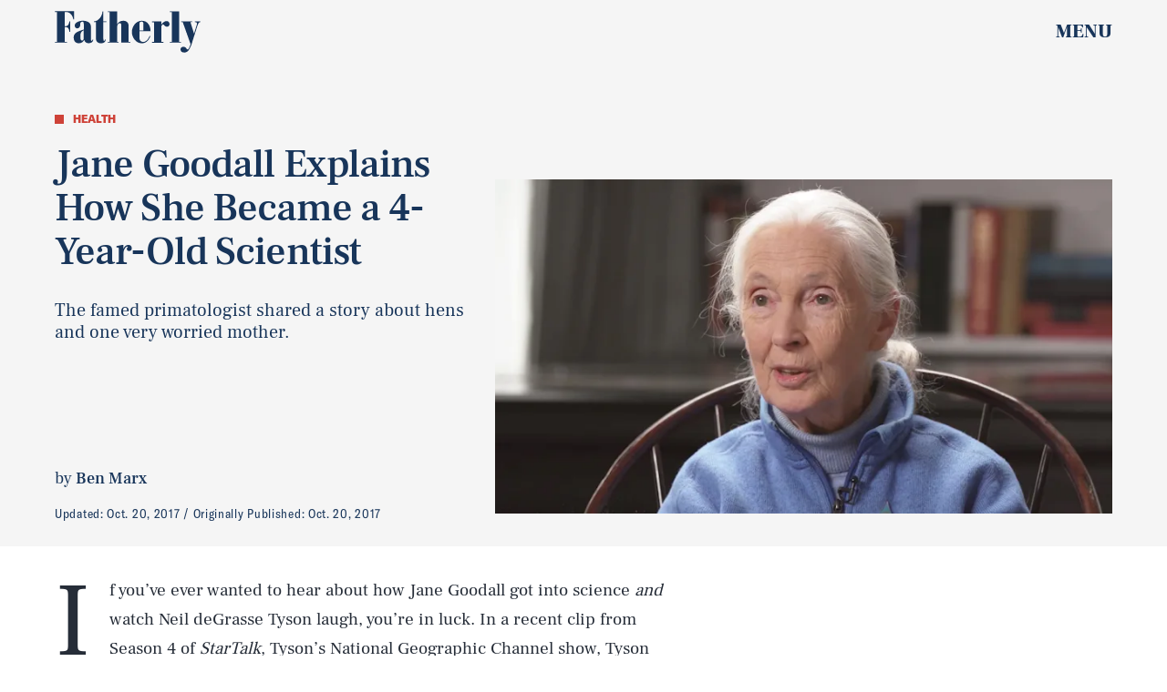

--- FILE ---
content_type: text/html; charset=utf-8
request_url: https://www.fatherly.com/play/jane-goodall-explains-how-she-became-a-4-year-old-scientist
body_size: 29644
content:
<!doctype html><html lang="en"><head><meta charset="utf-8"/><meta name="viewport" content="width=device-width,initial-scale=1"/><title>Jane Goodall Explains How She Became a 4-Year-Old Scientist</title><link rel="preconnect" href="https://cdn2.bustle.com" crossorigin/><link rel="preconnect" href="https://cdn2c.bustle.com" crossorigin/><link rel="preconnect" href="https://imgix.bustle.com"/><link rel="preconnect" href="https://securepubads.g.doubleclick.net"/><style data-href="https://cdn2.bustle.com/2025/fatherly/main-8cf7163b7f.css">.V8B{position:relative}.CAk{width:100%;height:100%;border:none;background:none;position:absolute;top:0;right:0;pointer-events:none}.CAk:focus{outline:none}.zwx{position:fixed;inset:0 0 100%;opacity:0;transition:opacity .25s,bottom 0s ease .25s;pointer-events:none}.ecP:checked~.zwx{transition:opacity .25s,bottom 0s;opacity:.7;bottom:0;pointer-events:all}.s4D{--colorGray: #a8b3be;color:var(--colorA);display:flex;align-items:center;justify-content:center;margin:0 auto;position:relative;text-align:center;z-index:10000}body>.s4D{background:var(--colorC);inset:0;height:100%;margin:auto;position:fixed;z-index:var(--zIndexNeg)}.hVX{position:relative;margin-bottom:var(--pageGutter)}.Nd0{height:160px;width:180px;background-color:var(--colorE);border-radius:2rem;z-index:var(--zIndexContent)}.Nd0:before,.Nd0:after{content:"";position:absolute;top:40px;height:80px;width:40px;background-color:var(--colorGray);border-radius:1rem;z-index:-1}.Nd0:before{right:calc(100% - 20px)}.Nd0:after{left:calc(100% - 20px)}.pVm,.VR8,.MNR,.Uap{position:absolute;left:0;right:0;margin:auto}.pVm{top:-25px;height:50px;width:70px;background:var(--colorGray);border-radius:10px;z-index:-1}.yd8{position:absolute;top:30px;height:45px;width:45px;background:var(--colorA);border:10px solid var(--colorGray);border-radius:50%;animation:McQ linear infinite}.c_T{left:35px;animation-duration:.6s}.VOV{right:35px;animation-duration:.3s}.VR8{top:60px;width:0;height:0;border-left:10px solid transparent;border-right:10px solid transparent;border-bottom:40px solid var(--colorA)}.Uap{bottom:20px;width:100px;height:28px;background:var(--colorGray);border:4px solid var(--colorA)}.Uap:before,.Uap:after{content:"";position:absolute;height:100%;width:23px;border:4px solid var(--colorA);border-style:none solid}.Uap:before{left:15px}.Uap:after{right:15px}.MNR{top:100%;font-family:var(--fontFamilyCompressed);font-size:2rem;text-align:center;margin-top:var(--pageGutter)}@media(min-width:1024px){.MNR{margin-top:2rem}}@keyframes McQ{0%{background:var(--colorA)}50%{background:var(--colorB)}to{background:var(--colorA)}}.qUu,.qUu:before{position:absolute;top:0;left:0;right:0;height:var(--headerHeight);pointer-events:none}.qUu{z-index:var(--zIndexNav)}.qUu:before{content:"";background-color:var(--colorC);opacity:0;transition:opacity var(--transitionHover)}.pGs{position:fixed}.zUh{align-items:center;display:flex;justify-content:space-between;width:100%;max-width:var(--maxContainerWidth);margin:auto;padding:0 var(--pageGutter);position:relative}.zYo{width:112px}.m4L .O3D{opacity:0;transition:opacity var(--transitionHover)}.O3D{position:relative;display:block;width:100%;padding-top:28.6%;pointer-events:auto;z-index:var(--zIndexContent)}.Pok{position:absolute;top:0;height:100%;width:100%;fill:var(--metaColor);pointer-events:none}.xxh{transition:fill var(--transitionHover)}.gQC{align-items:center;position:relative;color:var(--metaColor);width:var(--headerHeight);height:var(--headerHeight);display:flex;justify-content:flex-end;cursor:pointer;pointer-events:auto;z-index:1}.gQC span{font-family:var(--fontFamilySerif);font-weight:var(--fontWeightBlack);font-size:1rem;line-height:.9;text-transform:uppercase}.gQC button{inset:0;margin:auto;position:absolute;transition:color var(--transitionHover);z-index:-1}.IgQ{pointer-events:none}.IgQ:before{opacity:.8}.IgQ .O3D{opacity:1}.IgQ .Pok{fill:var(--colorF)}.IgQ .gQC{color:var(--colorF)}@media(min-width:1024px){.zYo{width:160px}.gQC{align-items:center}.gQC span{font-size:1.3rem;margin-top:unset}}.Ag6{color:var(--colorA);width:100%;max-width:var(--maxContainerWidth);margin:0 auto;padding:0 var(--pageGutter);position:relative}.Ag6:before{bottom:.875rem;content:"";display:block;height:1.5rem;width:1.5rem;margin:auto 0;background:var(--colorE);-webkit-mask-image:url(https://cdn2.bustle.com/2025/fatherly/search-19aaf10bb2.svg);mask-image:url(https://cdn2.bustle.com/2025/fatherly/search-19aaf10bb2.svg);-webkit-mask-position:center;mask-position:center;-webkit-mask-repeat:no-repeat;mask-repeat:no-repeat;-webkit-mask-size:100%;mask-size:100%;pointer-events:none;position:absolute;right:var(--pageGutter)}.KY9{font-family:var(--fontFamilySerif);font-size:.875rem;margin-bottom:.5rem}.lix{color:currentColor;display:block;font-family:var(--fontFamilySerif);font-size:1.875rem;line-height:1;margin:auto;padding:0 2.5rem .75rem 0;width:100%;appearance:none;border:none;border-bottom:var(--borderRule);text-transform:capitalize}.lix::placeholder{color:currentColor;opacity:.75}.Ui6:before{left:var(--pageGutter);bottom:.75rem}.Ui6 .lix{font-size:1.5rem;padding:0 0 .5rem 2.5rem;margin:0}.lix::-ms-clear,.lix::-ms-reveal{display:none;width:0;height:0}.lix::-webkit-search-decoration,.lix::-webkit-search-cancel-button,.lix::-webkit-search-results-button,.lix::-webkit-search-results-decoration{display:none}.lix:focus{outline:none}@media(min-width:768px){.Ag6:before{height:2rem;width:2rem}.KY9{font-size:1.25rem;margin-bottom:.75rem}.lix{font-size:3.125rem}.Ui6 .lix{font-size:1.75rem}.Ui6:before{height:1.625rem;width:1.625rem}}@media(min-width:1024px){.Ui6 .lix{font-size:2rem;padding-bottom:.5rem}.Ui6:before{bottom:1rem}}.VH1{display:flex}.y9v{flex-shrink:0}.icx{display:block;width:100%;height:100%;-webkit-mask:center / auto 20px no-repeat;mask:center / auto 20px no-repeat;background:currentColor}.kz3{-webkit-mask-image:url(https://cdn2.bustle.com/2025/fatherly/copyLink-51bed30e9b.svg);mask-image:url(https://cdn2.bustle.com/2025/fatherly/copyLink-51bed30e9b.svg)}.Q6Y{-webkit-mask-image:url(https://cdn2.bustle.com/2025/fatherly/facebook-89d60ac2c5.svg);mask-image:url(https://cdn2.bustle.com/2025/fatherly/facebook-89d60ac2c5.svg);-webkit-mask-size:auto 23px;mask-size:auto 23px}.g9F{-webkit-mask-image:url(https://cdn2.bustle.com/2025/fatherly/instagram-2d17a57549.svg);mask-image:url(https://cdn2.bustle.com/2025/fatherly/instagram-2d17a57549.svg)}.ORU{-webkit-mask-image:url(https://cdn2.bustle.com/2025/fatherly/mailto-2d8df46b91.svg);mask-image:url(https://cdn2.bustle.com/2025/fatherly/mailto-2d8df46b91.svg);-webkit-mask-size:auto 16px;mask-size:auto 16px}.e4D{-webkit-mask-image:url(https://cdn2.bustle.com/2025/fatherly/pinterest-0a16323764.svg);mask-image:url(https://cdn2.bustle.com/2025/fatherly/pinterest-0a16323764.svg)}.E-s{-webkit-mask-image:url(https://cdn2.bustle.com/2025/fatherly/snapchat-b047dd44ba.svg);mask-image:url(https://cdn2.bustle.com/2025/fatherly/snapchat-b047dd44ba.svg)}.xr8{-webkit-mask-image:url(https://cdn2.bustle.com/2025/fatherly/globe-18d84c6cec.svg);mask-image:url(https://cdn2.bustle.com/2025/fatherly/globe-18d84c6cec.svg)}.coW{-webkit-mask-image:url(https://cdn2.bustle.com/2025/fatherly/youtube-79c586d928.svg);mask-image:url(https://cdn2.bustle.com/2025/fatherly/youtube-79c586d928.svg)}.b18{-webkit-mask-image:url(https://cdn2.bustle.com/2025/fatherly/x-ca75d0a04e.svg);mask-image:url(https://cdn2.bustle.com/2025/fatherly/x-ca75d0a04e.svg)}.Jqo{position:relative;z-index:var(--zIndexNav)}.zaM,.hwI{color:var(--colorA);background:var(--colorB)}.zaM{box-shadow:0 -5px 10px var(--colorTransparentA);-webkit-overflow-scrolling:touch;position:fixed;inset:0;transform:translate3d(0,-100%,0);opacity:0;transition:transform .35s,opacity 0s ease .5s;overflow:auto}.K8W{display:flex;flex-direction:column;position:relative;width:100%;min-height:100%}.n7w{display:none}.wJ6:checked~.zaM{transform:translateZ(0);opacity:1;transition:transform .35s ease-out,opacity 0s}.hwI{display:grid;grid-template-rows:55px auto;grid-template-columns:repeat(2,1fr);padding:0 var(--pageGutter);position:sticky;top:0;left:0;z-index:1}.sIQ{grid-row:2;grid-column:1 / -1;width:210px;height:60px;margin:auto;pointer-events:auto;z-index:var(--zIndexContent)}.Iul{height:100%;width:100%;pointer-events:none;fill:var(--colorA)}.mVy{grid-row:1;grid-column:1;align-self:start;justify-self:start;font-family:var(--fontFamilySerif);font-size:.75rem;font-weight:var(--fontWeightBold);line-height:.9;text-transform:uppercase;position:relative;margin-top:1.375rem}.mVy:after{content:"";position:absolute;inset:0 -6px -6px 0;border-right:var(--borderRule);border-bottom:var(--borderRule)}.KjX{grid-row:1;grid-column:2;display:flex;justify-content:flex-end;column-gap:1.25rem}.wVE{position:relative;color:var(--colorA);width:auto;height:var(--headerHeight);display:flex;justify-content:center;cursor:pointer;pointer-events:auto;z-index:1}.wVE span{font-family:var(--fontFamilySerif);font-weight:var(--fontWeightBlack);font-size:1rem;line-height:.9;text-transform:uppercase;margin-top:1.25rem}.eAo{flex:1;padding:.5rem var(--pageGutter) 2.5rem;position:relative}.fdE{position:relative;margin:1.25rem 0 0;padding:0 0 1rem 1.25rem;border-left:var(--borderRule);border-bottom:var(--borderRule)}.fdE:focus,.hkL:focus{outline:none}.jEZ{align-items:center;column-gap:1rem;display:flex}.hkL,.nfm{height:2.25rem;width:2.25rem;background:transparent;margin:0;appearance:none;-webkit-appearance:none;border:none;cursor:pointer;position:absolute;right:-.5rem}.nfm{display:none}.hkL:checked+.jEZ .nfm{display:block}.hkL{display:flex;justify-content:center;align-items:center}.Amc{font-family:var(--fontFamilySerif);font-weight:var(--fontWeightBold);font-size:1.5rem;line-height:1.1}.Amc,.Amc a{color:#ce4238}.hkL:after{content:"";height:.75rem;width:.75rem;border-right:3px solid var(--colorA);border-bottom:3px solid var(--colorA);transform:rotate(45deg);transition:transform .15s}.hkL:checked:after{transform:rotate(-135deg)}.qSW{display:none;flex-direction:row;flex-wrap:wrap;column-gap:2.5rem;row-gap:1rem;margin:1.5rem 0 .5rem}.hkL:checked~.qSW{display:flex}.qSW a{font-family:var(--fontFamilySansSerif);font-weight:var(--fontWeightBold);font-size:1rem;line-height:1;text-decoration:none;text-transform:capitalize}.Q-u{justify-content:space-between;padding:0 var(--pageGutter) 2.5rem}.Q-u a{height:2rem;width:2rem;border:1px solid var(--colorA);border-radius:50%}.Q-u i{transform:scale(.75)}.iX3{width:66%;display:grid;grid-template-columns:repeat(2,1fr);column-gap:var(--pageGutter);padding:0 var(--pageGutter);line-height:1;text-transform:uppercase}.iX3 a,.iX3 button{color:var(--colorA);background:transparent;cursor:pointer;font-family:var(--fontFamilySansSerif);font-size:.75rem;font-weight:var(--fontWeightBold);line-height:1.3;padding:0 0 var(--pageGutter);text-align:left;text-decoration:none;text-transform:uppercase;word-wrap:break-word}.EN6{padding:0 var(--pageGutter) var(--pageGutter)}.fNG{background-image:url(https://cdn2.bustle.com/2025/fatherly/bdg_logo-6dba629bc7.svg);background-position:center;background-repeat:no-repeat;background-size:contain;flex:none;height:37px;width:85px;margin:.5rem 0 .625rem}.urt{font-family:var(--fontFamilySansSerif);font-size:.625rem;line-height:1}.wYL:checked~.zaM .sIQ,.wYL:checked~.zaM .KjX,.wYL:checked~.zaM .mVy{opacity:0;pointer-events:none}.wYL:checked~.zaM .hbV,.wYL:checked~.zaM .gpr{transition:opacity .5s;opacity:1;pointer-events:all}.hbV,.gpr{position:absolute;top:.75rem;opacity:0;pointer-events:none;transform:translateZ(0)}.hbV{left:0;width:100%}.gpr{cursor:pointer;height:2rem;width:2rem;right:1rem}.gpr:after,.gpr:before{content:"";background:var(--colorA);height:50%;width:2px;position:absolute;inset:0;margin:auto}.gpr:before{transform:rotate(45deg)}.gpr:after{transform:rotate(-45deg)}@media(min-width:768px){.zaM{bottom:auto}.U8d{background-color:var(--colorD)}.wJ6:checked~.U8d{opacity:.2}.hwI{grid-template-rows:var(--headerHeight) auto}.sIQ{width:280px;height:80px}.mVy{font-size:.875rem}.eAo{padding-bottom:1.25rem}.Amc{font-size:2rem}.qSW a{font-size:1.25rem}.DmT{display:grid;grid-template-rows:repeat(2,auto);grid-template-columns:2fr 1fr}.Q-u{grid-row:1;grid-column:1;justify-content:flex-start;gap:.75rem;padding:var(--pageGutter)}.iX3{grid-row:2;grid-column:1;width:100%;display:flex;flex-wrap:wrap;padding-top:var(--pageGutter)}.EN6{grid-row:1 / -1;grid-column:2;align-self:end;justify-self:end}.hbV,.gpr{top:1.25rem}}@media(min-width:1024px){.K8W{max-width:var(--maxContainerWidth);margin:0 auto}.hwI,.DmT{grid-template-rows:1fr;grid-template-columns:1fr 3fr 1fr}.mVy{font-size:1rem;margin-top:110px}.sIQ{grid-row:1;grid-column:2;width:400px;height:115px;margin-top:2.5rem}.KjX{grid-column:3;column-gap:2.5rem}.wVE{align-items:center}.wVE span{font-size:1.3rem;margin-top:unset}.Q-u,.iX3,.EN6{grid-row:1;align-self:end;padding-bottom:2rem}.iX3{grid-column:2;padding:0 0 1rem;column-gap:2.5rem}.iX3 a,.iX3 button{padding-bottom:1rem}.EN6{grid-column:3}.urt{white-space:nowrap}.eAo{display:flex;flex-wrap:wrap;align-items:flex-start;column-gap:2.5rem;padding-bottom:0}.jY1{width:calc(50% - 1.25rem)}.fdE{padding:0 0 1.5rem 2.5rem}.Amc{font-size:2.5rem}.qSW{column-gap:3rem;row-gap:2rem;margin:2rem 0 1rem}.qSW a{font-size:1.5rem}.hkL:after{height:1rem;width:1rem;border-right:4px solid var(--colorA);border-bottom:4px solid var(--colorA)}.hbV,.gpr{top:2rem}.gpr{height:2.5rem;right:var(--pageGutter)}.gpr:before,.gpr:after{width:3px;height:1.5rem}}@media(min-width:1440px){.eAo,.iX3{column-gap:3rem}.jY1{width:calc(50% - 1.5rem)}}.Ex8{background:var(--colorD);color:var(--colorG);font-family:var(--fontFamilySansSerif);font-weight:var(--fontWeightBold);font-size:1rem;letter-spacing:-.02em;text-transform:uppercase;padding:.5rem .75rem;cursor:pointer;outline:none;margin-right:auto}@media(min-width:768px){.Ex8{font-size:1.25rem}}.Hsp,.DIw,.l0q:before,.l0q:after{inset:0}.Hsp{align-items:center;display:flex;justify-content:center;position:fixed;z-index:1100}.DIw{background:#0003;position:absolute}.IxI{background:#fff;box-shadow:0 4px 6px -1px #00000014,0 2px 4px -2px #00000014;border-radius:6px;display:grid;margin-bottom:10vh;max-width:600px;padding:1rem;position:relative;width:calc(100% - 2rem)}.l0q{border:none;background:none;cursor:pointer;height:2.5rem;position:absolute;top:.5rem;right:.5rem;width:2.5rem}.l0q:before,.l0q:after{background:#000;content:"";height:75%;margin:auto;position:absolute;width:2px}.l0q:before{transform:rotate(45deg)}.l0q:after{transform:rotate(-45deg)}.l0q:focus{outline:none}.LHe,.eHv,.KXR{grid-column:1;transition:opacity .2s}.LHe{grid-row:1}.eHv{grid-row:2}.DYh .LHe,.DYh .eHv,.KXR{opacity:0;pointer-events:none}.KXR{grid-row:1 / 3;align-self:center}.DYh .KXR{opacity:1;pointer-events:all}.T-R{background:var(--colorC);color:var(--colorA);padding:1.25rem}.ukc{width:calc(100% - 2rem)}.NYu{font-family:var(--fontFamilyCompressed);font-size:2rem;font-weight:var(--fontWeightBlack);display:inline;color:var(--colorB);background:var(--colorD);box-shadow:var(--textBoxShadow) var(--colorD),var(--textBoxShadowNegative) var(--colorD);-webkit-box-decoration-break:clone;box-decoration-break:clone;line-height:1.2;margin:.1em}.Hpu{font-family:var(--fontFamilySerif);font-size:1rem;line-height:1.4;margin:.75rem 0 1.5rem}.iUF{display:grid;grid-template-columns:1fr auto}.Frd{grid-row:1;grid-column:1;font-family:var(--fontFamilySerif);font-size:.875rem;background:transparent;color:inherit;outline:none;border:3px solid var(--colorD);padding:1rem;width:100%}.Frd::placeholder{color:inherit}.e2g{grid-row:2;grid-column:1;font-family:var(--fontFamilySansSerif);font-size:.75rem;line-height:1.1;letter-spacing:-.01em;margin:.625rem 0 0}.e2g a{color:inherit;font-weight:var(--fontWeightBold)}.nSK{grid-row:1;grid-column:2;color:var(--colorB);font-family:var(--fontFamilySansSerif);font-weight:var(--fontWeightBold);font-size:1.25rem;line-height:1;text-transform:capitalize;background:var(--colorD);outline:none;border:none;padding:1rem 1.5rem;cursor:pointer;z-index:var(--zIndexContent)}.scJ{grid-row:3;grid-column:1}.scJ>div{margin-top:1rem}@media(min-width:768px){.T-R{padding:2rem}.NYu{font-size:2.5rem}.Hpu{font-size:1.25rem;margin-top:1.5rem}}@font-face{font-family:GT;font-weight:400;font-display:swap;src:url(https://cdn2c.bustle.com/2025/fatherly/GT-America-Condensed-Regular-341fc9b8ee.woff2) format("woff2")}@font-face{font-family:GT;font-weight:700;font-display:swap;src:url(https://cdn2c.bustle.com/2025/fatherly/GT-America-Condensed-Bold-85f881bd10.woff2) format("woff2")}@font-face{font-family:GT;font-weight:900;font-display:swap;src:url(https://cdn2c.bustle.com/2025/fatherly/GT-America-Standard-Black-9e155b41b9.woff2) format("woff2")}@font-face{font-family:GT-Compressed;font-display:swap;font-weight:700;src:url(https://cdn2c.bustle.com/2025/fatherly/GT-America-Compressed-Black-859b133e1d.woff2) format("woff2")}@font-face{font-family:Frank;font-weight:400;font-display:swap;src:url(https://cdn2c.bustle.com/2025/fatherly/FrankRuhlLibre-Regular-3f58b8562c.woff2) format("woff2")}@font-face{font-family:Frank;font-weight:700;font-display:swap;src:url(https://cdn2c.bustle.com/2025/fatherly/FrankRuhlLibre-Medium-638b8a3d82.woff2) format("woff2")}@font-face{font-family:Frank;font-weight:900;font-display:swap;src:url(https://cdn2c.bustle.com/2025/fatherly/FrankRuhlLibre-Black-0a934d1366.woff2) format("woff2")}::selection{background:var(--colorDC);color:var(--colorCD)}*,*:before,*:after{box-sizing:inherit}html{box-sizing:border-box;font-size:var(--fontSizeRoot);line-height:var(--lineHeightStandard);-webkit-text-size-adjust:100%;text-size-adjust:100%;-webkit-tap-highlight-color:rgba(0,0,0,0)}body{background:var(--colorB);color:var(--colorA);font-family:var(--fontFamilySerif);margin:0;overflow-y:scroll;-webkit-font-smoothing:antialiased;-moz-osx-font-smoothing:grayscale}a{color:var(--colorA);background:transparent;cursor:pointer;text-decoration:none;word-wrap:break-word}h1,h2,h3,h4{font-family:var(--fontFamilySerif);margin:2rem 0 1rem;text-rendering:optimizeLegibility;line-height:var(--lineHeightStandard)}p,blockquote{margin:32px 0}button{border:none}cite{font-style:normal}img{max-width:100%;border:0;backface-visibility:hidden;transform:translateZ(0)}iframe{border:0}::placeholder{color:#ccc}.UdU{display:flex}.UdU>div:before,.hzA.UdU:before{display:block;width:100%;height:var(--minAdSpacing);position:absolute;top:0;color:#000;content:"ADVERTISEMENT";font-family:var(--fontFamilySansSerif);font-size:.65rem;font-weight:var(--fontWeightBold);letter-spacing:.2em;line-height:var(--minAdSpacing);opacity:.6;word-break:normal;text-align:center}.UdU>div{margin:auto;padding:var(--minAdSpacing) 0}.hzA.UdU{background-color:var(--adBackgroundColor);padding:var(--minAdSpacing) 0}.hzA.UdU>div{padding:0}.hzA.UdU>div:before{content:none}.vmZ{min-width:1px;min-height:1px}.EdX{display:block;width:100%;height:100%;transition:opacity .3s}.ap2{position:relative;width:100%}.ap2 .EdX{position:absolute;top:0;left:0;width:100%}.dSy{object-fit:cover;position:absolute;top:0;left:0}.vB9{background:#e1e1e140}.vB9 .EdX{opacity:0}.EdX video::-webkit-media-controls-enclosure{display:none}.zzk{min-width:1px;min-height:1px;overflow-x:hidden;position:relative;text-align:center;z-index:0}.APH{overflow-y:hidden}.pCo,.pCo>div,.pCo>div>div{width:100%;margin:auto;max-width:100vw;text-align:center;overflow:visible;z-index:300}.pCo{min-height:var(--minAdHeight)}.pCo>div{position:sticky;top:var(--headerHeightStickyScrollableAd)}@media screen and (max-width:1024px){.k_e{grid-row-end:auto!important}}.stickyScrollableRailAd>div{position:sticky;top:var(--headerHeightStickyScrollableAd);margin-top:0!important;padding-bottom:var(--minAdSpacing)}.Ldt{min-height:var(--minAdHeightStickyScrollable)}.Ldt>div{margin-top:0!important}.GQx [id^=google_ads_iframe]{height:0}.JUn,.LWq,.HuM{height:1px}.HuM>div{overflow:hidden}#oopAdWrapperParent:not(:empty){background-color:var(--adBackgroundColor);min-height:var(--minAdHeightVideo);margin-bottom:var(--minAdSpacing)!important;z-index:var(--zIndexOverlay)}#oopAdWrapper:not(:empty),#oopAdWrapper:empty+div{background-color:var(--adBackgroundColor);z-index:var(--zIndexOverlay)}#oopAdWrapper>div>div{margin:0 auto}.buT,.TX9{background:none;border:none;margin:0;width:32px;height:32px;position:absolute;bottom:3px;cursor:pointer;background-repeat:no-repeat;background-position:center}.buT{left:40px;background-image:url(https://cdn2.bustle.com/2025/fatherly/pause-bd49d74afd.svg)}.Am5{background-image:url(https://cdn2.bustle.com/2025/fatherly/play-3e2dff83eb.svg)}.TX9{left:6px;background-image:url(https://cdn2.bustle.com/2025/fatherly/unmute-9a8cd4cbb8.svg)}.D5o{background-image:url(https://cdn2.bustle.com/2025/fatherly/mute-ea100a50bf.svg)}.cCV{padding:0}.pxF{position:relative;min-width:1px;min-height:1px}.N4z{display:block;transition:opacity .2s linear;width:100%;height:100%}.j-j{background:var(--imageBackgroundColor, rgba(225, 225, 225, .25))}.j-j .N4z{opacity:0}.N4z::-webkit-media-controls-enclosure{display:none}.mvL .N4z{position:absolute;top:0;left:0}.YOh:before{content:"";position:absolute;display:block;top:0;right:0;width:100%;height:100%;background:linear-gradient(0deg,var(--gradientHalfOpacity),var(--gradientTransparent) 70%);z-index:1;pointer-events:none}.x2j:after{content:"";display:block;background:currentColor;height:10px;width:10px;position:absolute;top:50%;left:50%;transform:translate(-50%,-50%);transform-origin:0 0;animation:PZv 2.5s linear infinite}@keyframes PZv{0%{transform:rotate(0) translate(-50%,-50%);width:10px;height:10px}50%{width:18px;height:18px}to{transform:rotate(360deg) translate(-50%,-50%);width:10px;height:10px}}.ne7{background:var(--colorC);color:var(--colorA);display:flex;height:var(--viewportHeight);overflow:hidden}.A6T{display:flex;flex-direction:column;width:100%;max-width:var(--maxContainerWidth);margin:0 auto;padding:var(--headerHeight) var(--pageGutter) 1.75rem}.db9{flex:1;overflow:hidden;margin-bottom:2.5rem;position:relative}.O-2{height:100%;width:100%}.O-2 img{object-fit:contain}.Kyh{display:none}.QGg p{font-family:var(--fontFamilyCompressed);font-size:3.75rem;letter-spacing:.02em;display:inline;color:var(--colorC);background:var(--colorE);box-shadow:var(--textBoxShadow) var(--colorE),var(--textBoxShadowNegative) var(--colorE);-webkit-box-decoration-break:clone;box-decoration-break:clone;text-transform:uppercase;margin:0 .25em}.egB{font-family:var(--fontFamilySerif);font-weight:var(--fontWeightBold);font-size:1.375rem;margin:1.5rem 0}.jtK{font-family:var(--fontFamilyCompressed);font-size:1rem;line-height:1;padding-bottom:.25rem;border-bottom:3px solid var(--colorE);align-self:flex-start}@media(min-width:768px){.QGg p{font-size:7rem}.egB{font-size:1.75rem;margin:4rem 0 2rem}.jtK{font-size:1.375rem}}@media(min-width:1024px){.A6T{display:grid;grid-template-rows:3fr auto 1fr repeat(2,auto);grid-template-columns:repeat(2,1fr);padding-bottom:var(--pageGutter)}.db9{grid-row:1 / -1;grid-column:2}.QGg{grid-row:2;grid-column:1}.QGg p{font-size:clamp(7rem,12.5vw,11.5rem);white-space:nowrap}.egB{grid-row:4;grid-column:1;margin:2rem 0}.jtK{grid-row:5;grid-column:1;justify-self:start}.Kyh{display:block;position:absolute;top:50%;left:50%;transform:translate(-50%,-50%);height:6rem;width:6rem;z-index:var(--zIndexContent)}.Kyh:hover+.O-2{animation:Wrj .1s ease-in-out 50ms 6}}@keyframes Wrj{0%{transform:none}50%{transform:translate(-.75rem)}to{transform:none}}.he5{position:relative;width:1px;height:1px;margin-top:-1px;min-height:1px}.hwi{top:50vh}.h4R{top:-50vh}.h5Q{height:1px;margin:0 auto;max-width:var(--maxContainerWidth);width:calc(100% - var(--pageGutter) - var(--pageGutter))}:root{--primaryColor: var(--colorD);--textColor: var(--colorA);--metaColor: var(--colorF);--navColor: var(--colorF);--imageBackgroundColor: rgba(225, 225, 225, .25);--adBackgroundColor: rgba(225, 225, 225, .25);--headerHeight: 60px;--bigLogoHeaderHeight: 115px;--pageGutter: 1.25rem;--bodyGutter: .75rem;--verticalCardSpacing: 3rem;--maxContainerWidth: 1440px;--maxBodyWidth: 768px;--maxFeatureBodyWidth: 768px;--maxFeatureContentWidth: 1252px;--viewportHeight: 100vh;--cardMinHeight: 500px;--cardMaxHeight: 800px;--cardMaxHeightFeature: 1200px;--cardHeight: clamp(var(--cardMinHeight), 85vh, var(--cardMaxHeight));--featureCardHeight: clamp(var(--cardMinHeight), 100vh, var(--cardMaxHeightFeature));--minAdSpacing: 2rem;--minAdHeight: calc(var(--minAdSpacing) * 2 + 250px);--minAdHeightStickyScrollable: calc(var(--minAdSpacing) * 2 + 400px);--minAdHeightVideo: 188px;--headerHeightStickyScrollableAd: var(--minAdSpacing);--headerHeightStickyScrollableAd: var(--headerHeight);--mobiledocSpacing: 1.5rem;--controlSpacing: 2.75rem;--dotSize: .5rem;--fontFamilySansSerif: "GT", sans-serif;--fontFamilyCompressed: "GT-Compressed", sans-serif;--fontFamilySerif: "Frank", serif;--fontSizeRoot: 16px;--lineHeightStandard: 1.2;--fontWeightRegular: 400;--fontWeightBold: 700;--fontWeightBlack: 900;--textBoxShadow: .25em .01em 0 .03em;--textBoxShadowNegative: -.25em .01em 0 .03em;--borderRule: 1px solid var(--colorTransparentA);--transitionHover: .2s;--easeOutQuart: cubic-bezier(.25, .46, .45, .94);--zIndexNeg: -1;--zIndexBackground: 0;--zIndexContent: 100;--zIndexOverContent: 200;--zIndexFloatAd: 300;--zIndexPopUp: 400;--zIndexFloating: 500;--zIndexNav: 600;--zIndexOverlay: 700}@media(min-width:768px){:root{--bigLogoHeaderHeight: 150px;--controlSpacing: 3rem;--dotSize: .625rem;--cardHeight: clamp(var(--cardMinHeight), 80vh, var(--cardMaxHeight))}}@media(min-width:1024px){:root{--minAdSpacing: 2.5rem;--bodyGutter: 5rem;--pageGutter: 3.75rem;--verticalCardSpacing: 3.75rem;--headerHeight: 70px;--bigLogoHeaderHeight: 155px;--controlSpacing: 4rem;--cardMinHeight: 600px;--cardMaxHeightFeature: 1000px}}
</style><style data-href="https://cdn2.bustle.com/2025/fatherly/commons-1-3cd1bbb2f3.css">.sWr{height:100%;width:100%;position:relative}.jWY{height:100vh}.asF{height:100%;max-height:none;background-color:var(--colorCD)}.btA{background:var(--colorCD)}.iGR{height:auto;min-height:0}.L7S{opacity:0}.TGq{opacity:0;will-change:transform;animation:aBP .2s var(--easeOutQuart) .1s forwards}@keyframes aBP{0%{opacity:0}to{opacity:1}}.Rfb{min-width:1px;min-height:1px;position:relative}.kOK{display:block;width:100%;height:100%;transition:opacity .4s;object-fit:cover}.sMW{position:relative;width:100%}.U-k{position:absolute;top:0;left:0;width:100%}.NUO{background:var(--imageBackgroundColor, rgba(225, 225, 225, .25))}.M_P{cursor:pointer;width:48px;height:48px;pointer-events:all}.M_P:after{display:block;content:" ";margin:auto}.KAj{filter:brightness(.85)}.JHj{align-self:end;justify-self:end}.LJm{width:45px;height:45px;position:relative}.LJm:after{background:currentColor;width:100%;height:100%;-webkit-mask-image:url(https://cdn2.bustle.com/2025/fatherly/audio-db9c4a3d84.svg);mask-image:url(https://cdn2.bustle.com/2025/fatherly/audio-db9c4a3d84.svg);-webkit-mask-size:100%;mask-size:100%}.nKF:after{-webkit-mask-image:url(https://cdn2.bustle.com/2025/fatherly/muted-5767f6de4e.svg);mask-image:url(https://cdn2.bustle.com/2025/fatherly/muted-5767f6de4e.svg)}.E8s{font-family:var(--fontFamilySansSerif);font-size:.75rem;line-height:var(--lineHeightStandard)}.E8s,.JOT,.JOT a{color:inherit}.JOT{min-height:1rem}.KS5{display:flex;flex-direction:row;align-items:baseline}.Izs,.cWT,.c3b{margin:0 .25rem 0 0;white-space:nowrap}.KS5 .PWd{margin:auto 0}@media(min-width:768px){.E8s{font-size:.875rem}.Fsv .KS5{flex-direction:column;align-items:flex-end}.Fsv .Izs,.Fsv .cWT,.Fsv .c3b{margin:0 0 .25rem}}.tx4,.Ipo{font-family:var(--fontFamilySerif);font-size:.75rem;line-height:var(--lineHeightStandard);letter-spacing:.02em;color:inherit}.Ipo{margin:0 .5rem}.saA{font-family:var(--fontFamilySerif);font-size:.875rem;font-style:normal;margin:0}.saA a,.saA span{color:inherit;font-weight:var(--fontWeightBold)}@media(min-width:768px){.saA{font-size:1rem}}@media(min-width:1024px){.saA{font-size:1.125rem}}.GqV{background:var(--colorCD);color:var(--colorFG);height:100%;width:100%}.gsz{display:grid;margin:0 auto;position:relative;width:100%}.gsz .aVX{margin:0}.aVX{font-family:var(--fontFamilySerif);font-size:var(--titleSize);line-height:1.1;letter-spacing:-.02em}.oL7{height:100%;width:100%}.r87{font-family:var(--fontFamilySerif);font-size:1rem}.r87 *{margin:0}.r87 *+*{margin-top:1rem}.Vms{display:block;font-family:var(--fontFamilySerif);font-size:.45rem}.Vms a,.r87 a{color:inherit;text-decoration:underline}.QwJ{display:flex;align-items:center;font-family:var(--fontFamilySansSerif);font-weight:var(--fontWeightBlack);font-size:.625rem;line-height:1;text-transform:uppercase;margin-bottom:.75rem}.QwJ:before{content:"";display:block;background:currentColor;width:var(--dotSize);height:var(--dotSize);margin-right:var(--dotSize)}.rAY{font-family:var(--fontFamilySansSerif);font-size:.75rem;letter-spacing:.05em}.rAY div{display:inline}.rAY div+div:before{content:" / "}@media(min-width:768px){.QwJ{font-size:.75rem}.r87{font-size:1.25rem}.rAY{font-size:.875rem}.Vms{font-size:.625rem}}.uZ5{--titleSize: 1.5rem}.ii4{--titleSize: 1.75rem}.wYt{--titleSize: 2rem}.izS{--titleSize: 2.375rem}.whA{--titleSize: 2.75rem}.HEt{grid-template-rows:repeat(3,auto) 1fr repeat(2,auto) var(--pageGutter) repeat(2,auto);grid-template-columns:2fr 3fr;height:var(--cardHeight);max-width:var(--maxContainerWidth);padding:var(--headerHeight) var(--pageGutter) 1.25rem}.Cyb.HEt{height:var(--featureCardHeight);padding-top:calc(var(--headerHeight) + 2rem)}.XKR.HEt{height:var(--viewportHeight);padding-bottom:var(--controlSpacing)}.Rna,.VNE,.HeY,.qm8,.Xcy,.oW8{grid-column:1 / -1}.Rna,.VNE{grid-row:1;align-self:start}.Rna{justify-self:start;margin-bottom:1rem}.VNE{justify-self:end}.HeY{grid-row:2;margin:.75rem .25em 1.25rem}.qm8{grid-row:3;margin-bottom:1.75rem}.pwg{display:inline;font-family:var(--fontFamilyCompressed);line-height:1.2;letter-spacing:unset;color:var(--colorCD);background:var(--colorFG);box-shadow:var(--textBoxShadow) var(--colorFG),var(--textBoxShadowNegative) var(--colorFG);-webkit-box-decoration-break:clone;box-decoration-break:clone}.Xcy{grid-row:5;margin-bottom:.625rem;text-align:right}.oW8{grid-row:6;text-align:right}.OVI{grid-row:8;grid-column:2}.Ta5{grid-row:9;grid-column:2;text-align:right;margin-top:.25rem}@media(min-width:768px){.HEt{grid-template-columns:3fr 2fr}.qm8{width:80%}.uZ5{--titleSize: 2.75rem}.ii4{--titleSize: 3rem}.wYt{--titleSize: 3.25rem}.izS{--titleSize: 3.75rem}.whA{--titleSize: 4.5rem}}@media(min-width:1024px){.HEt{grid-template-rows:repeat(3,auto) 1fr repeat(2,auto);grid-template-columns:3fr 1fr;grid-column-gap:var(--pageGutter);padding:calc(var(--headerHeight) + 1rem) var(--pageGutter) 2rem}.HeY{grid-row:2 / 4;grid-column:1}.qm8{grid-row:4;grid-column:1;margin-bottom:1rem}.oW8{grid-row:5 / -1;grid-column:1;text-align:left;align-self:end}.Xcy{grid-row:2;margin-top:2.5rem}.OVI{grid-row:3 / 6;align-self:end}.Ta5{grid-row:6;margin-top:.5rem}.DWQ{--titleSize: 3.75rem}.iSu{--titleSize: 4rem}.Rlf{--titleSize: 4.25rem}.MHL{--titleSize: 4.5rem}.dp2{--titleSize: 5rem}}@media(min-width:1440px){.HEt{grid-template-columns:2fr 1fr}}.vgf{display:flex;align-items:baseline;column-gap:.15rem;font-family:var(--fontFamilySansSerif);line-height:1.1}.t8s{font-size:.65rem}.lAq{font-weight:var(--fontWeightBold);font-size:.75rem}.Rcu,.wgi{color:inherit;display:flex;flex-direction:column;gap:1.25rem}.Rcu a{color:inherit;text-decoration:underline}.wxt{overflow:hidden;position:relative}.mdu{object-fit:contain}.O8F{display:flex;align-items:center;font-family:var(--fontFamilySansSerif);font-weight:var(--fontWeightBlack);font-size:.625rem;line-height:1;text-transform:uppercase}.O8F:before{content:"";display:block;background:currentColor;width:var(--dotSize);height:var(--dotSize);margin-right:var(--dotSize)}.yiq{font-family:var(--fontFamilySansSerif);font-weight:var(--fontWeightBold);line-height:1}.Rcu .RSA{font-family:var(--fontFamilySerif);font-size:.925rem;line-height:1.2;margin-bottom:0}.yS8{margin-top:-.5rem}.o75{column-gap:1rem;display:flex;font-family:var(--fontFamilySansSerif);line-height:1.1;letter-spacing:.05em}._N2{align-self:flex-start;font-size:.925rem;position:relative}._N2:after{content:"";background:currentColor;height:2px;position:absolute;inset:0 -.2em;margin:auto}.XM6{font-size:1rem}.yMn{font-family:var(--fontFamilySansSerif);font-weight:var(--fontWeightBold);font-size:1.125rem;letter-spacing:-.02em;text-transform:uppercase;padding:.5rem .625rem;margin-right:auto;cursor:pointer;outline:none;z-index:var(--zIndexContent)}.w7_{display:flex;flex-direction:column;gap:1.25rem}.Rcu .JEe .w7_{gap:5px}.JEe .w7_+.w7_{margin-top:1.25rem}@media(min-width:768px){.O8F{font-size:.75rem}}.Hof{position:absolute;top:0;left:0;width:100%;height:100%;z-index:0}.Qf5{--videoLinkUrlHeight: calc(100% - 75px) ;position:relative;margin:auto}.BQA{margin:0}.rv9{font-family:var(--fontFamilySansSerif);line-height:var(--lineHeightStandard);font-size:.75rem;z-index:var(--zIndexContent)}.Qf5 .rv9 a{border:none;color:inherit;font-weight:inherit;text-decoration:underline}.Qf5 .rv9 *{margin:0}.Qf5 .rv9 h2{font-family:inherit;font-size:inherit;font-weight:inherit}.Afu{display:block;font-size:.625rem}.RlV>div:first-child{padding-top:150%}.RlV img{object-fit:contain;inset:0;position:absolute}@media(min-width:1025px){.RlV>div:first-child{padding-top:100%}}.EvN{background:#ffffffe0;border:1px solid #e5e5e5;border-radius:6px;display:grid;grid-template-columns:1fr 1fr;gap:1rem;padding:1rem;width:100%;font-family:var(--fontFamilySansSerif);box-shadow:0 4px 6px -1px #00000014,0 2px 4px -2px #00000014;transition:box-shadow .2s}.BLp,.v9d{grid-column:1 / -1}.v9d{height:100%;display:flex;flex-direction:column;gap:1rem}.ZDA{font-size:1.5rem;font-weight:600;line-height:1.15;margin:0 0 .5rem}.ss_{font-size:.7rem;line-height:1.2;padding:.75rem 0 1rem}.O_Z{align-self:center;height:24px;max-width:100px;grid-column:1;margin-left:.25rem}.Txw{background:url(https://cdn2.bustle.com/2025/fatherly/amazon-logo-06b41cef1d.svg) left / contain no-repeat}.uxd{background:url(https://cdn2.bustle.com/2025/fatherly/target-logo-1c98143553.svg) left / contain no-repeat}.eJo{background:url(https://cdn2.bustle.com/2025/fatherly/walmart-logo-1825258248.svg) left / contain no-repeat}.ny3{padding-top:100%;position:relative;overflow:hidden}.s-G{object-fit:contain;position:absolute;top:0}.ySL{padding:0;font-size:1.5rem;font-weight:600;line-height:1;margin-right:.5rem;white-space:nowrap;text-align:right}.Jg3{align-self:end;font-size:1rem;margin-right:unset}.mOS{font-size:1.2rem;opacity:.65;position:relative;text-decoration:line-through;margin-right:.75rem}.Lvw{border:none;background-color:transparent;border-top:1px solid #e5e5e5;cursor:pointer;font-family:sans-serif;margin-top:.5rem;padding:.75rem 0 0;width:100%}.hE6{background:#131921;border-radius:6px;color:#fff;display:flex;font-size:1.1rem;font-weight:600;gap:.5rem;justify-content:center;padding:1rem;text-transform:capitalize;transition:background .2s}.lsP{background:#ffb442;position:absolute;font-weight:600;font-size:.9rem;text-transform:uppercase;letter-spacing:.02rem;padding:.2rem 0 0;top:0;right:0;border-top-right-radius:6px;width:64px;text-align:center}.lsP:after{content:"";display:block;background-color:transparent;border-left:32px solid transparent;border-right:32px solid transparent;border-top:9px solid #ffb442;border-bottom:none;position:absolute;left:0;right:0;top:100%}.zdJ{display:grid;column-gap:1rem;grid-template-columns:1fr 1fr}.O_Z,.ySL{grid-row:1}.Lvw{grid-column:1 / -1}@media(min-width:768px){.EvN{padding:1.25rem;gap:1.25rem;grid-template-columns:2fr 1fr 1fr}.EvN:not(.hXd):hover{box-shadow:0 20px 25px -5px #0000001a,0 8px 10px -6px #0000001a}.EvN:not(.hXd):hover .hE6,.hXd .Lvw:hover .hE6{background:#273344}.EvN:not(.hXd):hover .hE6:after,.hXd .Lvw:hover .hE6:after{opacity:1;transform:translate3d(4px,0,0)}.BLp{grid-column:1}.v9d{grid-column:2 / -1;gap:1.75rem}.ZDA{font-size:1.75rem;margin:1.5rem 0 0}.hE6:after{content:"";width:20px;height:20px;margin-right:-18px;opacity:0;background:url(https://cdn2.bustle.com/2025/fatherly/arrow-fc94c1aee2.svg);transition:transform .15s,opacity .3s}}
</style><style data-href="https://cdn2.bustle.com/2025/fatherly/commons-2-9d8e680a57.css">.DU8{margin:0 auto;position:relative}.DU8 p{margin:0}.DU8 a{color:inherit;text-decoration:underline}.DU8 .cxX a{border:none;color:inherit;font-weight:inherit;text-decoration:underline}.wyW{height:100%;width:100%}.cxX{font-size:.875rem}.bSN{display:block;font-family:var(--fontFamilySerif);font-size:.45rem}@media(min-width:768px){.cxX{font-size:1rem}.bSN{font-size:.625rem}}.G6a{width:100%;height:100%;background:var(--colorCD);color:var(--colorFG)}.z0o{display:grid;grid-template-rows:repeat(2,auto) 1fr repeat(2,auto) 1fr auto;grid-template-columns:repeat(5,1fr);height:var(--cardHeight);width:100%;max-width:var(--maxContainerWidth);margin:0 auto;padding:var(--headerHeight) var(--pageGutter) 1.75rem}.SEp.z0o{height:var(--featureCardHeight)}.s3o.z0o{height:var(--viewportHeight);padding-bottom:var(--controlSpacing)}.ivA{grid-row:1;grid-column:1 / 4}.sD0{grid-row:2;grid-column:1 / 4;margin-top:.25rem}.XPt{grid-row:4;grid-column:1 / -1;display:inline-block;justify-self:end;background:var(--colorEG);color:var(--colorCD);font-family:var(--fontFamilyCompressed);font-weight:var(--fontWeightBlack);line-height:.8;padding:.75rem 1rem;z-index:var(--zIndexContent)}.lGS{grid-row:5;grid-column:1 / -1;font-family:var(--fontFamilySerif);font-size:1.25rem;text-align:right;padding-top:1.25rem}.Szb{grid-row:7;grid-column:3 / -1;font-family:var(--fontFamilyCompressed);border-right:1px solid var(--colorTransparentAG);border-bottom:1px solid var(--colorTransparentAG);padding-right:1.25rem;padding-bottom:1.25rem}.VFY{font-size:5.5rem}.Afs{font-size:7.5rem}.LgU{font-size:9rem}.boT{font-size:10.5rem}.p3W{font-size:12.5rem}@media(min-width:768px){.ivA,.sD0{grid-column:1 / 3;max-width:320px}.XPt{grid-row:2 / 5;align-self:end}.lGS{font-size:1.375rem}.Szb{grid-column:4 / -1}.VFY{font-size:10rem}.Afs{font-size:12rem}.LgU{font-size:14rem}.boT{font-size:16.5rem}.p3W{font-size:18.5rem}}@media(min-width:1024px){.z0o{grid-template-rows:repeat(2,auto) 1fr repeat(2,auto)}.ivA{grid-row:1 / -2;align-self:end}.sD0{grid-row:5}.ivA,.sD0{max-width:492px}.XPt{grid-row:1}.lGS{grid-row:2;grid-column:3 / -1;padding-top:2.5rem;padding-left:var(--pageGutter)}.Szb{grid-row:4 / -1;grid-column:5;align-self:end}.nH9{font-size:13rem}.rv3{font-size:16rem}.QMp{font-size:18rem}.Wk9{font-size:20rem}.H1F{font-size:22rem}}.lR_{width:100%;height:100%;background:var(--colorCD);color:var(--colorFG)}.SIZ{display:grid;height:var(--cardHeight);margin:0 auto;position:relative;width:100%}.lk7.SIZ{height:var(--featureCardHeight)}.DwG,.eqj{height:100%;width:100%}.LD0 p{font-family:var(--fontFamilySerif);font-size:1rem}.LD0 p,.LD0 h2{margin:0 0 1.25rem}.Sk_{display:block;font-family:var(--fontFamilySerif);font-size:.45rem}.Sk_ a,.LD0 a{color:inherit;text-decoration:underline}.Stm{display:flex;align-items:center;font-family:var(--fontFamilySansSerif);font-weight:var(--fontWeightBlack);font-size:.625rem;line-height:1;text-transform:uppercase;margin-bottom:.75rem}.Stm:before{content:"";display:block;background:currentColor;width:var(--dotSize);height:var(--dotSize);margin-right:var(--dotSize)}.U6C{font-family:var(--fontFamilySansSerif);font-size:.75rem;letter-spacing:.05em}.U6C div{display:inline}.U6C div+div:before{content:" / "}@media(min-width:768px){.Stm{font-size:.75rem}.LD0 h2{margin-bottom:1.5rem}.LD0 p{font-size:1.25rem}.U6C{font-size:.875rem}.Sk_{font-size:.625rem}}.IsO{grid-template-rows:1fr repeat(2,auto);grid-template-columns:var(--pageGutter) 1fr var(--pageGutter)}.o7z{grid-row:1;grid-column:1 / -1;overflow:hidden}.h_j{object-fit:cover}.wTV{grid-row:2;grid-column:2;margin:.25rem 0 0}.pYl{grid-row:3;grid-column:2;display:grid;grid-template-rows:100px repeat(5,auto);text-align:center;padding-bottom:1.25rem}.wPt .pYl{padding-bottom:var(--controlSpacing)}.kb4{grid-row:1;overflow:hidden;margin-top:.5rem}.wOF{object-fit:contain}.FQt{grid-row:2;justify-self:center;margin-top:1rem}.fmp{grid-row:3}.fmp h2{font-family:var(--fontFamilySerif);font-weight:var(--fontWeightBold);font-size:inherit;line-height:1.1;letter-spacing:-.02em}.OTG{grid-row:4;justify-self:center;margin-bottom:1.25rem}.S6X{grid-row:5;margin-bottom:.5rem}.LHt{grid-row:6}.cWm{font-size:1.25rem}.wiZ{font-size:1.5rem}.aMo{font-size:1.75rem}.nK-{font-size:2rem}.Z9H{font-size:2.25rem}@media(min-width:768px){.pYl{grid-template-rows:140px repeat(5,auto)}.cWm{font-size:1.75rem}.wiZ{font-size:2rem}.aMo{font-size:2.25rem}.nK-{font-size:2.5rem}.Z9H{font-size:2.75rem}}@media(min-width:1024px){.IsO{--sideMarginWidth: calc((100% - var(--maxContainerWidth)) / 2);grid-template-rows:var(--headerHeight) 1fr auto;grid-template-columns:50% 1fr var(--sideMarginWidth);grid-column-gap:var(--pageGutter)}.o7z{grid-column:1;grid-row:1 / -1}.wTV{grid-column:1;grid-row:3;margin:.5rem;color:var(--colorB);z-index:var(--zIndexContent)}.wPt .wTV{margin-bottom:var(--controlSpacing)}.pYl{grid-column:2;grid-row:2 / -1;grid-template-rows:1fr auto 1fr repeat(3,auto);position:relative}.OTG{grid-row:unset;margin:unset;position:absolute;bottom:100%;right:0}.kb4{height:100%;min-height:80px;max-height:200px;margin:0}.FQt{margin-top:1.5rem}.xi3{font-size:2rem}.Hdj{font-size:2.25rem}.HTb{font-size:2.5rem}.iHj{font-size:2.75rem}.XCS{font-size:3.25rem}}@media(min-width:1440px){.xi3{font-size:2.25rem}.Hdj{font-size:2.5rem}.HTb{font-size:2.75rem}.iHj{font-size:3rem}.XCS{font-size:3.5rem}}.MVF{display:grid;grid-template-rows:1fr auto;grid-template-columns:4fr 1fr;width:100%;max-width:var(--maxContainerWidth);height:var(--cardHeight);padding:var(--headerHeight) var(--pageGutter) 1.75rem;background:var(--colorCD);color:var(--colorFG)}.bX7.MVF{height:var(--featureCardHeight)}.xuJ.MVF{height:var(--viewportHeight);padding-bottom:var(--controlSpacing)}.YyI,.H2-{grid-row:1;grid-column:1 / -1;overflow:hidden;position:relative}.poO{object-fit:contain}.bxT{grid-row:2;grid-column:1;align-self:end;font-family:var(--fontFamilySerif);font-size:1rem;margin-top:1.25rem}.UUp{font-size:.875rem}.MVF .bxT *+*{margin-top:.5rem}.bdM{grid-row:2;grid-column:2}@media(min-width:768px){.bxT{font-size:1.25rem}.UUp{font-size:1.125rem}}@media(min-width:1024px){.MVF{grid-template-columns:3fr 2fr}.bxT{margin-top:1.75rem}.bX7{padding-bottom:2.5rem}.bX7 .bxT{margin-top:2.5rem}}.XUu{min-width:1px;min-height:260px;position:relative}.XUu>*{margin:0 auto}.Jen{position:absolute;inset:0;display:flex;justify-content:center;align-items:center}.RK- .Jen{background:#fafafa;border:1px solid rgb(219,219,219);border-radius:4px}.W3A{color:inherit;display:block;height:3rem;width:3rem;padding:.75rem}.W3A i{display:none}.RK- .W3A{height:1.5rem;width:1.5rem}.RK- .W3A i{display:inline-block;background-color:#bebebe;transform:scale(.75)}.bwd{padding-top:56.25%;position:relative;min-height:210px}.TVx{position:absolute;top:0;left:0;width:100%;height:100%}._-W{min-height:210px}.fb_iframe_widget iframe,.fb_iframe_widget span{max-width:100%!important}.tu9{position:absolute;top:0;left:0;width:100%;height:100%}.wHQ{position:relative}.zDQ{min-width:1px;min-height:180px;margin:-10px 0}.zDQ>iframe{position:relative;left:50%;transform:translate(-50%)}.UyF{width:1px;min-width:100%!important;min-height:100%}.o8X{position:relative;min-height:500px;display:flex;align-items:center;text-align:center}.o8X:after{content:"";display:block;clear:both}.A7C{float:left;padding-bottom:210px}.yzx{position:absolute;inset:0;display:flex;justify-content:center;align-items:center}.MJ1 .yzx{background:#fafafa;border:1px solid rgb(219,219,219);border-radius:4px}.GmH{color:inherit;display:block;height:3rem;width:3rem;padding:.5rem}.GmH i{display:none}.MJ1 .GmH i{display:inline-block;background-color:#bebebe}@media(min-width:768px){.A7C{padding-bottom:160px}}.jOH{width:400px;height:558px;overflow:hidden;max-width:100%}.US1{aspect-ratio:16 / 9;position:relative}.GFB{min-height:300px}.GFB iframe{background:#fff}.P4c{display:flex;min-height:600px;min-width:325px;max-width:605px;margin:auto}.P4c>*{margin:0 auto;flex:1}.Duw{display:flex;width:100%;height:100%;justify-content:center;align-items:center}.nv3 .Duw{background:#fafafa;border:1px solid rgb(219,219,219);border-radius:4px}.nHf{color:inherit;display:block;height:3rem;width:3rem;padding:.5rem}.nv3 .nHf i{background:#bebebe}.Muh{padding-top:56.25%;position:relative}.KTw{padding-top:100%;position:relative}.L3D{position:relative;padding-top:175px}.uzt{position:relative;padding-top:380px}.z4F{position:relative;padding-top:228px}.O9g{position:relative;padding-top:56.25%}.Ygb{padding-top:100px;overflow:hidden}.Ygb .G6O{height:300px}.nk0{padding-top:calc(2 / 3 * 100%)}.r7X{padding-top:210px}.fp8{padding-top:220px}.J2L{padding-top:640px}.V8F{height:var(--cardHeight);margin:0 auto;position:relative}.Iu7{height:var(--featureCardHeight)}.lyM{height:var(--viewportHeight)}.V8F a{color:inherit;text-decoration:underline}.MPw p,.MPw h2,.MPw h3{margin:0 0 1rem}.Szh:before{content:"\2014";margin-right:.25em}.fUy{display:block;font-family:var(--fontFamilySerif);font-size:.45rem}@media(min-width:1024px){.fUy{font-size:.625rem}}.vW6{width:100%;height:100%;background:var(--colorCD);color:var(--colorFG)}.EfU{display:grid;grid-template-rows:repeat(2,auto) 1fr;grid-template-columns:2fr 3fr var(--pageGutter);width:100%;max-width:var(--maxContainerWidth);padding:var(--headerHeight) var(--pageGutter) var(--pageGutter)}.EfU:before{content:"";position:absolute;top:var(--headerHeight);left:var(--pageGutter);right:var(--pageGutter);bottom:var(--pageGutter);border-right:1px solid;border-bottom:1px solid;pointer-events:none}.frm{padding-bottom:calc(var(--controlSpacing) + 1rem)}.frm:before{bottom:calc(var(--controlSpacing) + 1rem)}.cbR{grid-row:1;grid-column:2;overflow:hidden}.cnZ{width:100%;height:100%}.ouw{object-fit:contain;object-position:right bottom}.W4U{grid-row:2;grid-column:2;margin:.25rem 0 0;text-align:right}.y9E{grid-row:3;grid-column:1 / 3;padding:1.25rem 0 .25rem;font-family:var(--fontFamilyCompressed);letter-spacing:-.01em;line-height:1.1;align-self:end}.zkI h2{font-family:var(--fontFamilyCompressed);font-size:inherit;display:inline;color:var(--colorCD);background:var(--colorDC);box-shadow:var(--textBoxShadow) var(--colorDC),var(--textBoxShadowNegative) var(--colorDC);-webkit-box-decoration-break:clone;box-decoration-break:clone;margin:0 .25em}.zkI h3{font-family:var(--fontFamilySerif);font-size:110%;line-height:1}.zkI h2+*{margin-top:1rem}.atK{font-size:1.125rem}.Xt6{font-size:1.25rem}.Law{font-size:1.375rem}.QkI{font-size:1.5rem}.vWp{font-size:1.75rem}@media(min-width:768px){.EfU{grid-template-columns:2fr 1fr var(--pageGutter)}.y9E{padding-bottom:1rem}.zkI h2+*{margin-top:1.5rem}.atK{font-size:1.375rem}.Xt6{font-size:1.5rem}.Law{font-size:1.75rem}.QkI{font-size:2rem}.vWp{font-size:2.25rem}}@media(min-width:1024px){.EfU{grid-template-columns:4fr 1fr var(--pageGutter)}.cbR{padding-top:100%;position:relative}.cnZ{position:absolute;top:0}.W4U{margin-top:.5rem}.y9E{grid-row:1 / -1;grid-column:1;padding-right:var(--pageGutter)}.yMr{font-size:1.5rem}.r_v{font-size:1.75rem}.jJN{font-size:2rem}.Huf{font-size:2.25rem}.VzA{font-size:2.5rem}}@media(min-width:1440px){.y9E{padding-right:25%;padding-bottom:1.5rem}.yMr{font-size:1.75rem}.r_v{font-size:2rem}.jJN{font-size:2.25rem}.Huf{font-size:2.5rem}.VzA{font-size:2.75rem}}.RXx{height:var(--cardHeight);margin:0 auto;position:relative}.RXx a{color:inherit;text-decoration:underline}.sKi p,.sKi h2{font-family:inherit;font-size:inherit;font-weight:inherit;margin:0}.RXx .sKi *+*{margin-top:1rem}.SXI{display:block;font-family:var(--fontFamilySerif);font-size:.45rem}@media(min-width:1024px){.SXI{font-size:.625rem}}.Mov{width:100%;height:100%;background:var(--colorCD);color:var(--colorFG)}.QkN{display:grid;grid-template-rows:1fr repeat(2,auto);grid-template-columns:3fr 2fr;width:100%;max-width:var(--maxContainerWidth);padding:var(--headerHeight) var(--pageGutter) 1.25rem}.veo.QkN{height:var(--featureCardHeight)}.Z8A.QkN{height:var(--viewportHeight);padding-bottom:var(--controlSpacing)}.mLf.QkN{height:auto;padding:var(--verticalCardSpacing) var(--pageGutter)}.Gg8{grid-row:1;grid-column:1 / -1;text-align:center;align-self:center}.Gg8:before,.Gg8:after{content:"";display:block;height:100px;width:100%;background:var(--colorDC);-webkit-mask-image:url(https://cdn2.bustle.com/2025/fatherly/bracket-mobile-f23a5b7493.svg);mask-image:url(https://cdn2.bustle.com/2025/fatherly/bracket-mobile-f23a5b7493.svg);-webkit-mask-size:contain;mask-size:contain;-webkit-mask-position:center;mask-position:center;-webkit-mask-repeat:no-repeat;mask-repeat:no-repeat;opacity:.2}.Gg8:after{transform:rotate(180deg)}.vS2{font-family:var(--fontFamilySerif);font-weight:var(--fontWeightBold);line-height:1.1}.vS2>*:first-child:before,.vS2>*:last-child:after{display:block;font-size:3.5rem;height:2.5rem}.vS2>*:first-child:before{content:"\201c"}.vS2>*:last-child:after{content:"\201d";margin-top:.25rem}.M8g{font-family:var(--fontFamilyCompressed);font-size:1.125rem;margin:0}.M8g:before{content:"\2014";margin-right:.25em}.el4{grid-row:2;grid-column:2;overflow:hidden}.ESl{object-fit:contain;object-position:right bottom}.ToH{grid-row:3;grid-column:2;margin:.25rem 0 0;text-align:right}.c4B{font-size:1rem}.b-6{font-size:1.25rem}.hdY{font-size:1.5rem}.h64{font-size:1.75rem}.ydI{font-size:2rem}@media(min-width:768px){.QkN{grid-template-columns:3fr 1fr}.Gg8{max-width:80%;margin:0 auto}.Gg8:before,.Gg8:after{height:120px}.M8g{font-size:1.25rem}.vS2>*:first-child:before,.vS2>*:last-child:after{font-size:7rem;height:4.5rem}.c4B{font-size:1.5rem}.b-6{font-size:1.75rem}.hdY{font-size:2rem}.h64{font-size:2.25rem}.ydI{font-size:2.5rem}}@media(min-width:1024px){.QkN{grid-template-rows:1fr auto;grid-template-columns:1fr auto;padding-bottom:2.5rem}.el4,.ToH{grid-column:2;width:20vw;max-width:270px;margin-left:var(--pageGutter)}.el4{grid-row:1}.ToH{grid-row:2;margin-top:.5rem}.Gg8{grid-row:1 / -1;grid-column:1;position:relative;padding:0 135px;width:100%;max-width:1000px}.Gg8:before,.Gg8:after{height:315px;width:135px;-webkit-mask-image:url(https://cdn2.bustle.com/2025/fatherly/bracket-1f562e0a69.svg);mask-image:url(https://cdn2.bustle.com/2025/fatherly/bracket-1f562e0a69.svg);position:absolute;top:50%}.Gg8:before{left:0;transform:translateY(-50%)}.Gg8:after{right:0;transform:translateY(-50%) rotate(180deg)}.mLf .Gg8,.veo .Gg8{padding:0 150px}.mLf .Gg8:before,.mLf .Gg8:after,.veo .Gg8:before,.veo .Gg8:after{height:350px;width:150px}.vS2{margin:0 1rem}.M8g{font-size:1.625rem}.aE9{font-size:1.5rem}.WGG{font-size:1.75rem}.tEg{font-size:2rem}.lhK{font-size:2.25rem}.oLw{font-size:2.5rem}}
</style><style data-href="https://cdn2.bustle.com/2025/fatherly/commons-3-233e29fb0b.css">.Doa{--titleSize: 1.5rem}.vWV{--titleSize: 1.75rem}.RzU{--titleSize: 1.875rem}.XJV{--titleSize: 2rem}.npW{--titleSize: 2.25rem}.fQd{grid-template-rows:repeat(5,auto) 1fr auto;grid-template-columns:1fr;height:var(--cardHeight);max-width:var(--maxContainerWidth);padding:var(--headerHeight) var(--pageGutter) 1.25rem}._Hv.fQd{height:var(--featureCardHeight)}.Zn3.fQd{height:var(--viewportHeight);padding-bottom:var(--controlSpacing)}.n3V,.QVk{grid-row:1;grid-column:1 / -1;align-self:start}.n3V{color:var(--colorEG);justify-self:start;margin-bottom:1rem}.QVk{justify-self:end}.Bal{grid-row:2;margin-bottom:1rem}.Lgb{grid-row:3;margin-bottom:1.75rem}.Svz{grid-row:4;margin-bottom:.625rem}.AOE{grid-row:5;margin-bottom:1.25rem}.hJa{grid-row:6;overflow:hidden}.y5h{object-fit:contain;object-position:bottom right}.Vo4{grid-row:7;text-align:right;margin-top:.25rem}@media(min-width:768px){.fQd{padding-top:calc(var(--headerHeight) + 1rem)}.n3V{margin-bottom:1.25rem}.Bal{margin-bottom:1.75rem}.Lgb{width:80%}.Doa{--titleSize: 2rem}.vWV{--titleSize: 2.25rem}.RzU{--titleSize: 2.5rem}.XJV{--titleSize: 2.75rem}.npW{--titleSize: 3rem}}@media(min-width:1024px){.fQd{grid-template-rows:auto 1fr repeat(3,auto) 2fr repeat(3,auto);grid-template-columns:2fr 3fr;grid-column-gap:2rem;padding:var(--headerHeight) var(--pageGutter) 1.75rem}.n3V{grid-row:3}.Bal{grid-row:4}.Lgb{grid-row:5;width:100%}.Svz{grid-row:7;margin-bottom:1.25rem}.AOE{grid-row:8 / -1;margin-bottom:unset;align-self:end}.hJa{grid-row:2 / 9;grid-column:2}.Vo4{grid-row:9;grid-column:2;margin-top:.5rem}.QVk{padding-bottom:1rem}.OYW{--titleSize: 2.25rem}.qgN{--titleSize: 2.5rem}.ZQG{--titleSize: 2.75rem}.UWA{--titleSize: 3rem}.hfi{--titleSize: 3.5rem}}._9y{--titleSize: 1.5rem}.ROm{--titleSize: 1.75rem}.rRO{--titleSize: 1.875rem}.LjQ{--titleSize: 2rem}.ZaC{--titleSize: 2.25rem}.Ak6{grid-template-rows:var(--headerHeight) repeat(6,auto) 1fr;grid-template-columns:var(--pageGutter) [text-start] 1fr [text-end] var(--pageGutter);height:var(--cardHeight)}.yZG.Ak6{height:var(--featureCardHeight)}.rf3.Ak6{height:var(--viewportHeight)}.Kw5,.lfo{grid-row:2;grid-column:text;align-self:start}.Kw5{color:var(--colorEG);justify-self:start;margin-bottom:1rem}.lfo{justify-self:end}.R1N{grid-row:3;grid-column:text;margin-bottom:1rem}.uRt{grid-row:4;grid-column:text;margin-bottom:1.75rem}.aTF{grid-row:5;grid-column:text;margin-bottom:.625rem}._9O{grid-row:6;grid-column:text;margin-bottom:1.25rem}.daF{grid-row:8;grid-column:1 / -1;overflow:hidden}.geM{object-fit:cover}.j29{grid-row:7;grid-column:text;text-align:right;margin-bottom:.25rem}@media(min-width:768px){.Ak6{grid-template-rows:calc(var(--headerHeight) + 1rem) repeat(6,auto) 1fr}.Kw5{margin-bottom:1.25rem}.R1N{margin-bottom:1.75rem}.uRt{width:80%}._9y{--titleSize: 2rem}.ROm{--titleSize: 2.25rem}.rRO{--titleSize: 2.5rem}.LjQ{--titleSize: 2.75rem}.ZaC{--titleSize: 3rem}}@media(min-width:1024px){.Ak6{--sideMarginWidth: calc((100% - var(--maxContainerWidth)) / 2);grid-template-rows:var(--headerHeight) 1fr repeat(3,auto) 2fr repeat(2,auto) 1.75rem;grid-template-columns:var(--sideMarginWidth) [text-start] 1fr [text-end] calc(50% - var(--pageGutter)) var( --sideMarginWidth );grid-column-gap:var(--pageGutter)}.rf3.Ak6{grid-template-rows:var(--headerHeight) 1fr repeat(3,auto) 2fr repeat(2,auto) var(--controlSpacing)}.Kw5,.lfo{grid-row:3}.R1N{grid-row:4}.uRt{grid-row:5;width:100%}.aTF{grid-row:7;margin-bottom:1.25rem}._9O{grid-row:8;margin-bottom:unset;align-self:end}.daF,.j29{grid-row:1 / -1;grid-column:3 / -1}.j29{align-self:end;color:var(--colorB);justify-self:end;margin:.5rem;z-index:var(--zIndexContent)}.tN4{--titleSize: 2.25rem}.wfd{--titleSize: 2.5rem}.it9{--titleSize: 2.75rem}.PIy{--titleSize: 3rem}.Pzd{--titleSize: 3.5rem}}@media(min-width:1440px){.Ak6{grid-template-columns:var(--sideMarginWidth) [text-start] 2fr [text-end] 3fr var(--sideMarginWidth)}}.s5h{--titleSize: 1.5rem}.eKZ{--titleSize: 1.75rem}.IhL{--titleSize: 1.875rem}.ifM{--titleSize: 2rem}.VfT{--titleSize: 2.25rem}.T8A{background:var(--colorFG);color:var(--colorCD)}.G2w{grid-template-rows:1fr repeat(4,auto);grid-template-columns:1fr;height:var(--cardHeight);padding:var(--headerHeight) var(--pageGutter) 1.75rem;z-index:1}.pNv.G2w{height:var(--featureCardHeight)}.rBr.G2w{height:var(--viewportHeight);padding-bottom:var(--controlSpacing)}.u4k{position:absolute;inset:0;z-index:-1}.XBl{object-fit:cover}.ira{grid-row:1;text-align:center;writing-mode:vertical-rl;transform:rotate(180deg);justify-self:end;margin-right:-1rem}._c7,.cAJ{grid-row:2;grid-column:1 / -1;align-self:start}._c7{justify-self:start;margin-bottom:1.25rem}.cAJ{justify-self:end;margin-top:-3px}.Lmv{grid-row:3;margin-bottom:1rem}.dYp{grid-row:4;margin-bottom:1.25rem}.PaJ{grid-row:5;margin-bottom:.625rem}.LFJ{grid-row:6}@media(min-width:768px){.dYp{margin-bottom:1.75rem}.s5h{--titleSize: 2rem}.eKZ{--titleSize: 2.25rem}.IhL{--titleSize: 2.5rem}.ifM{--titleSize: 2.75rem}.VfT{--titleSize: 3rem}}@media(min-width:1024px){.G2w{grid-template-rows:1fr repeat(3,auto);grid-template-columns:auto 2fr 1fr;grid-column-gap:2rem}._c7{grid-column:1}.cAJ{grid-column:2;justify-self:start}.Lmv{grid-column:1 / -2;margin-bottom:1.25rem}.dYp{grid-row:3;grid-column:3;margin-top:.5rem}.PaJ,.LFJ{grid-row:4;align-self:end}.PaJ{grid-column:1 / -2;margin-bottom:unset}.LFJ{grid-column:3}.LFJ div{display:block}.LFJ div+div:before{content:""}.ira{position:absolute;right:.5rem;margin-right:unset}.BhH{--titleSize: 2.25rem}.qVd{--titleSize: 2.625rem}.uFd{--titleSize: 3rem}.E7W{--titleSize: 3.5rem}.V3Y{--titleSize: 4rem}}@media(min-width:1440px){.G2w{--sideMarginWidth: calc((100vw - var(--maxContainerWidth)) / 2 + var(--pageGutter));grid-template-columns:auto 3fr 1fr;padding:var(--headerHeight) var(--sideMarginWidth) 2.5rem}._c7,.Lmv,.dYp{margin-bottom:1.75rem}.Lmv{padding-right:1.75rem}.BhH{--titleSize: 2.5rem}.qVd{--titleSize: 3rem}.uFd{--titleSize: 3.5rem}.E7W{--titleSize: 4rem}.V3Y{--titleSize: 4.5rem}}.xn_{display:grid;grid-template-rows:1fr auto;grid-template-columns:4fr 1fr;width:100%;height:var(--cardHeight);padding:var(--headerHeight) var(--pageGutter) 1.75rem;background:var(--colorDC);color:var(--colorCD)}.hja.xn_{height:var(--featureCardHeight)}.iK4.xn_{height:var(--viewportHeight);padding-bottom:var(--controlSpacing)}.xuQ{position:absolute;inset:0}.zsy{object-fit:cover}.ZIL{grid-row:2;grid-column:1;align-self:end;font-family:var(--fontFamilySerif);font-size:1rem}.JIQ{font-size:.875rem}.xn_ .ZIL *+*{margin-top:.5rem}.neo{grid-row:2;grid-column:2;z-index:var(--zIndexContent)}@media(min-width:768px){.ZIL{font-size:1.25rem}.JIQ{font-size:1.125rem}}@media(min-width:1024px){.xn_{grid-template-columns:3fr 2fr;padding-bottom:2.5rem}}@media(min-width:1440px){.xn_{--sideMarginWidth: calc((100vw - var(--maxContainerWidth)) / 2 + var(--pageGutter));padding-left:var(--sideMarginWidth);padding-right:var(--sideMarginWidth)}}.vkw{width:100%;height:100%;background:var(--colorCD);color:var(--colorFG)}.tQZ{display:grid;grid-template-rows:var(--headerHeight) 2fr auto 1.5rem 3fr;grid-template-columns:2rem 1fr 2rem;width:100%;padding-bottom:1.25rem}.I0T{padding-bottom:var(--controlSpacing)}.tQZ:before{grid-row:1 / 5;grid-column:1 / -1;display:block;content:"";background:var(--colorDC)}.tHz{grid-row:2;grid-column:2;overflow:hidden}.Iwc{width:100%;height:100%}.qUt{object-fit:cover}._1O{grid-row:3;grid-column:2;margin:.25rem 0 0;color:var(--colorGF)}.nfV{grid-row:5;grid-column:1 / -1;padding:2rem var(--pageGutter) 0}.nfV p{font-family:var(--fontFamilySerif)}.ied h2{font-family:var(--fontFamilyCompressed);font-size:140%;display:inline;color:var(--colorCD);background:var(--colorDC);box-shadow:var(--textBoxShadow) var(--colorDC),var(--textBoxShadowNegative) var(--colorDC);-webkit-box-decoration-break:clone;box-decoration-break:clone;margin:0 .25em}.ied h3{font-family:var(--fontFamilyCompressed);font-size:125%}.ied h2+*{margin-top:1.25rem}.EJK{font-size:.95rem}.Mri{font-size:1rem}.qvt{font-size:1.125rem}.EwP{font-size:1.25rem}.nSB{font-size:1.375rem}@media(min-width:768px){.tQZ{grid-template-rows:var(--headerHeight) 1fr auto 2rem auto;grid-template-columns:5rem 1fr 5rem}.nfV{padding-top:2.5rem}.EJK{font-size:1.25rem}.Mri{font-size:1.375rem}.qvt{font-size:1.5rem}.EwP{font-size:1.75rem}.nSB{font-size:2rem}}@media(min-width:1024px){.tQZ{--sideMarginWidth: calc((100vw - var(--maxContainerWidth)) / 2);--paragraphWidth: 60%;grid-template-rows:var(--headerHeight) 1fr auto 3fr;grid-template-columns:var(--sideMarginWidth) var(--pageGutter) 1fr var(--pageGutter) var(--paragraphWidth) var( --sideMarginWidth );padding-bottom:unset}.tQZ:before{grid-row:1 / -1;grid-column:1 / 5}.tHz{grid-row:3;grid-column:3;padding-top:66.67%;position:relative}.Iwc{position:absolute;top:0}._1O{grid-row:4;grid-column:3;margin-top:.5rem}.nfV{grid-row:2 / -1;grid-column:5;align-self:end;padding:0 var(--pageGutter) 1.5rem}.I0T .nfV{padding-bottom:calc(var(--controlSpacing) - 1rem)}.QqP{font-size:1.25rem}.S8N{font-size:1.375rem}.ZT5{font-size:1.5rem}.h3U{font-size:1.75rem}.gL-{font-size:2.25rem}}@media(min-width:1440px){.tQZ{--paragraphWidth: calc(var(--maxContainerWidth) * .6)}.QqP{font-size:1.25rem}.S8N{font-size:1.5rem}.ZT5{font-size:1.75rem}.h3U{font-size:2rem}.gL-{font-size:2.5rem}}.R7n{width:100%;height:100%;background:var(--colorCD);color:var(--colorFG)}.vPw{display:grid;grid-template-rows:1fr auto 1fr;grid-template-columns:1fr;width:100%;padding-bottom:1.25rem;text-align:center}.h65{padding-bottom:calc(var(--controlSpacing) + 1rem)}.nem{grid-row:1;grid-column:1;overflow:hidden}.XWJ{width:100%;height:100%}.DUM{object-fit:cover}.DtW{grid-row:2;grid-column:1;margin:.25rem var(--pageGutter) 0;text-align:right}.j_9{grid-row:3;grid-column:1;margin:3rem var(--pageGutter) 0;padding:0 var(--pageGutter) .25rem;border-right:1px solid var(--colorFG);border-bottom:1px solid var(--colorFG)}.j_9 p{font-family:var(--fontFamilySerif)}.gQX h2{font-family:var(--fontFamilyCompressed);font-size:inherit;display:inline;color:var(--colorCD);background:var(--colorFG);box-shadow:var(--textBoxShadow) var(--colorFG),var(--textBoxShadowNegative) var(--colorFG);-webkit-box-decoration-break:clone;box-decoration-break:clone}.gQX h2+*{margin-top:1rem}.gQX h3{font-family:var(--fontFamilyCompressed);font-size:115%}.Knf{font-size:1rem}.LU_{font-size:1.125rem}.i6g{font-size:1.25rem}.HUz{font-size:1.375rem}.E4w{font-size:1.5rem}@media(min-width:768px){.vPw{grid-template-rows:3fr auto 2fr}.j_9{margin-bottom:.5rem}.Knf{font-size:1.125rem}.LU_{font-size:1.25rem}.i6g{font-size:1.375rem}.HUz{font-size:1.5rem}.E4w{font-size:1.75rem}}@media(min-width:1024px){.vPw{--sideMarginWidth: calc((100vw - var(--maxContainerWidth)) / 2);grid-template-rows:1fr auto;grid-template-columns:var(--sideMarginWidth) 2fr 3fr var(--sideMarginWidth);padding-bottom:unset}.nem{grid-row:1 / -1;grid-column:2}.DtW{grid-row:1 / -1;grid-column:3;margin:2px 2px .5rem;writing-mode:vertical-rl;transform:rotate(180deg);justify-self:start;align-self:end}.j_9{grid-row:2;grid-column:3;margin:0 var(--pageGutter) var(--pageGutter);padding-bottom:2rem}.h65 .j_9,.h65 .DtW{margin-bottom:calc(var(--controlSpacing) + 1rem)}.i2D{font-size:1.15rem}.U-j{font-size:1.375rem}.iaX{font-size:1.5rem}.zZD{font-size:1.75rem}.lEi{font-size:2rem}}
</style><style data-href="https://cdn2.bustle.com/2025/fatherly/commons-4-9198138289.css">.C_Z{--titleSize: 1.5rem}.dG4{--titleSize: 1.75rem}.wSd{--titleSize: 2rem}.Yk6{--titleSize: 2.25rem}.XaI{--titleSize: 2.5rem}.jhB{grid-template-rows:repeat(2,auto) 1.75rem repeat(6,auto);grid-template-columns:1fr;max-width:var(--maxContainerWidth);padding:var(--headerHeight) var(--pageGutter) 1.25rem}.xXU{grid-row:1}.DmE{grid-row:2;text-align:right;margin-top:.25rem}.a2b{grid-row:4;color:var(--colorEG)}.hO3{grid-row:5}.KY-,.eyE,.Rqo,.BVE{margin-top:1.25rem}.KY-{grid-row:6}.eyE{grid-row:7}.Rqo{grid-row:8}.BVE{grid-row:9}@media(min-width:768px){.a2b{margin-bottom:1.25rem}.KY-{width:80%}.C_Z{--titleSize: 2.25rem}.dG4{--titleSize: 2.5rem}.wSd{--titleSize: 2.75rem}.Yk6{--titleSize: 3rem}.XaI{--titleSize: 3.25rem}}@media(min-width:1024px){.jhB{grid-template-rows:repeat(2,auto) 2rem repeat(2,auto) 1fr auto;grid-template-columns:3fr 2fr;padding-bottom:2.5rem}.xXU,.DmE{grid-column:1 / -1}.a2b{grid-row:4;grid-column:1}.hO3{grid-row:5;grid-column:1}.KY-{grid-row:6 / -1;grid-column:1;width:100%}.eyE,.Rqo,.BVE{grid-column:2;justify-self:end}.eyE{grid-row:4;margin-top:unset}.Rqo{grid-row:6;align-self:end}.BVE{grid-row:7;white-space:nowrap}.D22{--titleSize: 3rem}.lnW{--titleSize: 3.25rem}.wrU{--titleSize: 3.5rem}.Ue5{--titleSize: 3.75rem}.nlx{--titleSize: 4.25rem}}@media(min-width:1440px){.D22{--titleSize: 3.25rem}.lnW{--titleSize: 3.5rem}.wrU{--titleSize: 3.75rem}.Ue5{--titleSize: 4rem}.nlx{--titleSize: 4.5rem}}.hek{--titleSize: 1.5rem}.z1V{--titleSize: 1.75rem}.FfM{--titleSize: 2rem}.A7R{--titleSize: 2.25rem}.N7v{--titleSize: 2.5rem}.zJ7{grid-template-rows:repeat(7,auto);grid-template-columns:1fr;max-width:var(--maxContainerWidth);padding:var(--headerHeight) var(--pageGutter) 1.25rem}.vHj,.OWq{grid-row:1;grid-column:1 / -1;align-self:start}.vHj{justify-self:start}.OWq{justify-self:end}.zRr{grid-row:2}.XEd{grid-row:3}.zRr,.XEd{text-align:center;margin-bottom:1.25rem}.HXK{grid-row:4}.O1D{grid-row:5;margin-top:.25rem}.img{grid-row:6;margin-top:1.75rem}.o3T{grid-row:7;margin-top:1.25rem}@media(min-width:768px){.zJ7{grid-template-rows:repeat(6,auto);grid-template-columns:1fr 5fr 1fr;padding-top:calc(var(--headerHeight) + 1rem)}.vHj,.zRr,.XEd,.HXK,.O1D{grid-column:2}.img,.o3T{grid-row:6;grid-column:1 / -1;align-self:end;margin-top:4rem}.vHj{justify-self:center}.img{justify-self:end}.hek{--titleSize: 2rem}.z1V{--titleSize: 2.25rem}.FfM{--titleSize: 2.5rem}.A7R{--titleSize: 2.75rem}.N7v{--titleSize: 3rem}}@media(min-width:1024px){.zJ7{grid-template-columns:1fr 3fr 1fr;padding-top:calc(var(--headerHeight) + 2rem);padding-bottom:2.5rem}.OWq{grid-column:3}.o3T{grid-column:1 / 3}.img{grid-column:3}.Xvg{--titleSize: 2.75rem}.MNl{--titleSize: 3rem}.ybG{--titleSize: 3.25rem}.zsX{--titleSize: 3.5rem}.jLe{--titleSize: 4rem}}.vNC{--titleSize: 1.5rem}.cHM{--titleSize: 1.75rem}.LLa{--titleSize: 2rem}.Qzc{--titleSize: 2.25rem}.ODd{--titleSize: 2.5rem}.TlJ{background:var(--colorB);color:var(--colorA)}.BU2{grid-template-rows:var(--headerHeight) repeat(2,auto) 1fr repeat(5,auto);grid-template-columns:var(--pageGutter) 1fr var(--pageGutter);padding-bottom:1.25rem}.BU2:before{content:"";display:block;background:var(--colorDC);grid-row:1 / 4;grid-column:1 / -1}.p0C{grid-row:2;grid-column:2;color:var(--colorGF);justify-content:center}.a66{grid-row:3;grid-column:2;margin-bottom:calc(var(--titleSize) * -1);z-index:var(--zIndexContent);text-align:center}.CAC{display:inline;font-family:var(--fontFamilyCompressed);line-height:1.2;letter-spacing:unset;color:var(--colorGF);background:var(--colorDC);box-shadow:var(--textBoxShadow) var(--colorDC),var(--textBoxShadowNegative) var(--colorDC);-webkit-box-decoration-break:clone;box-decoration-break:clone}.aqY{grid-row:4;grid-column:1 / -1}.IIJ{position:relative;padding-top:66.67%}.BQa{position:absolute;top:0;object-fit:cover}.kij{grid-row:5;grid-column:2;text-align:right;margin-top:.25rem}._fR,.h-7,.vNA,.vRB{grid-column:2;margin-top:1.25rem}._fR{grid-row:6}.h-7{grid-row:7;margin-bottom:.625rem}.vNA{grid-row:8}.vRB{grid-row:9}@media(min-width:768px){.p0C{margin-bottom:1.25rem}.vNC{--titleSize: 2.25rem}.cHM{--titleSize: 2.5rem}.LLa{--titleSize: 2.75rem}.Qzc{--titleSize: 3rem}.ODd{--titleSize: 3.25rem}}@media(min-width:1024px){.BU2{--sideMarginWidth: calc((100% - var(--maxContainerWidth)) / 2);grid-template-rows:100px repeat(2,auto) 1fr repeat(3,auto);grid-template-columns:var(--sideMarginWidth) var(--pageGutter) 3fr 2fr var(--pageGutter) var(--sideMarginWidth);padding-bottom:2.5rem}.p0C,.a66,.kij{grid-column:3 / 5}.p0C{margin-bottom:1.75rem}.a66{max-width:1100px;justify-self:center}.IIJ{padding-top:50%}.kij{margin-top:.5rem}.h-7,._fR{grid-row:6;margin-top:2.5rem}.vNA,.vRB{grid-row:7;align-self:end}.h-7,.vNA{grid-column:3}._fR,.vRB{grid-column:4;justify-self:end}.vRB{white-space:nowrap}.a92{--titleSize: 3rem}.wzK{--titleSize: 3.5rem}.i8c{--titleSize: 4rem}.qAx{--titleSize: 4.5rem}.PFP{--titleSize: 5rem}}@media(min-width:1440px){.IIJ{padding-top:720px}}.Lvr{width:100%;height:1px;min-height:1px;min-width:1px;position:relative}.Lvr.t5_{width:1px;height:100%;flex:0 0 1px;margin-left:-1px}.DJe{height:100%}.lzm{color:var(--colorF);width:100%;height:100%}.vfh .lzm{color:var(--colorFG)}.lzm,.azQ{display:flex;flex-direction:column;gap:1.25rem}.XXU .lzm,.XXU .azQ,.XXU .D4i,.obn .lzm,.obn .azQ,.obn .D4i,.buz .lzm,.buz .azQ,.buz .D4i{gap:.875rem}.azQ,.XXU .azQ{border-right:var(--borderRule);border-bottom:var(--borderRule);padding-right:1.25rem;padding-bottom:1.25rem;flex:1}.vfh .azQ{border-color:var(--colorTransparentAG)}.obn .azQ{border:none;padding:0}.P8c{margin-bottom:.5rem;padding-top:100%}.AAM{border:3px solid;position:absolute;top:0}.xQ0{color:var(--colorE)}.PsE{font-size:1.125rem;flex:1;margin-top:-.5rem}.lzm .wcy{display:none}.JEf{font-size:1.5rem}.lgZ{color:var(--colorA);font-size:1.125rem;opacity:.67}.vfh .lgZ{color:var(--colorFG);opacity:1}.zPY{background:var(--colorD);color:var(--colorB);font-size:1rem}.vfh .zPY{background:var(--colorDC);color:var(--colorGF)}@media(min-width:768px){.azQ{padding-right:2rem;padding-bottom:2rem}.PsE{font-size:1.75rem}.XXU .PsE{font-size:1.25rem}.obn .PsE{font-size:1.5rem}.lgZ{font-size:1.25rem}.zPY,.buz .PsE{font-size:1.375rem}.XXU .zPY,.obn .zPY,.buz .zPY{font-size:1rem}}.gd4{height:1px}:root{--indent: 2.5rem}[data-md-text-align=center]{text-align:center}[data-md-text-align=right]{text-align:right}.rs0 a,.tDr a,.Afg h5 a,.Afg p a,.Afg li a{color:inherit;border-bottom:1px solid var(--colorD)}.Afg p{color:inherit;margin-bottom:var(--mobiledocSpacing);margin-top:0}.Afg b,.Afg strong{font-weight:var(--fontWeightBlack)}.Afg>h2,.Afg>h3,.Afg>h4{color:var(--colorA);font-family:var(--fontFamilySerif);font-weight:var(--fontWeightBold);letter-spacing:-.01em;line-height:1;margin:1rem 0 calc(var(--mobiledocSpacing) * .75)}.Afg>h2 a,.Afg>h3 a,.Afg>h4 a{color:inherit;text-decoration:underline}.Afg>h2{font-size:2rem}.Afg>h3{font-size:1.75rem}.Afg>h4{font-size:1.5rem}.Afg ul,.Afg ol{margin-bottom:var(--mobiledocSpacing);margin-top:0;margin-left:var(--indent);padding-left:0}.Afg ul{list-style:none}.Afg ul li{list-style:none;padding-bottom:.5rem;position:relative}.Afg ul li:before{background:var(--colorA);content:"";height:.7rem;left:-2.5rem;position:absolute;top:.55rem;width:.7rem}.Afg ol li{counter-increment:list;list-style-type:none;padding-bottom:.5rem;position:relative}.Afg ol li:before{color:var(--colorA);content:counter(list) ". ";display:inline-block;font-family:var(--fontFamilyCompressed);font-size:1rem;left:-2.25rem;line-height:1.52;position:absolute;text-align:left;top:2px;width:2rem}.Afg iframe{border:0}.rs0{color:var(--colorF);font-size:1.75rem;justify-self:flex-end;letter-spacing:-.01em;line-height:1.1;margin:0 0 var(--mobiledocSpacing);max-width:var(--maxBodyWidth);padding:2rem 0;text-align:center;width:100%}.rs0 a{border:none;color:inherit;text-decoration:underline;text-decoration-thickness:2px}.rs0:before,.rs0:after{display:block;content:"\201c";font-size:6rem;line-height:.25}.rs0:after{transform:rotate(180deg);margin-top:.2rem}.tDr{border-left:var(--borderRule);font-size:inherit;margin:0 0 var(--mobiledocSpacing) var(--indent);padding-left:1.75rem;position:relative}@media(min-width:1024px){:root{--indent: 4rem}.Afg>h2{font-size:2.5rem}.Afg>h3{font-size:2rem}.Afg h4{font-size:1.5rem}.rs0{font-size:2rem}.Afg ul,.Afg ol{padding-left:3rem}.Afg ul li:before,.Afg ol li:before{left:-3rem}.Afg ul li:before{top:.5rem}.Afg ol li:before{font-size:1.25rem;top:.1rem}}.Z8F{text-align:center;margin:2rem -1rem}.T46{margin:0 auto var(--mobiledocSpacing)}@media(min-width:768px){.T46{margin:var(--mobiledocSpacing) auto calc(var(--mobiledocSpacing) * 2)}}.p42{margin:0 auto}
</style><style data-href="https://cdn2.bustle.com/2025/fatherly/commons-6-224923378a.css">.dTc{--numberFontSize: 5.25rem}.IuM{--numberFontSize: 7rem}.IoO{--numberFontSize: 8.5rem}.NTH{--numberFontSize: 10rem}.zjh{--numberFontSize: 12rem}.KbI{width:100%;color:var(--colorA);border-right:var(--borderRule);border-bottom:var(--borderRule);padding-right:1.25rem;padding-bottom:1.25rem;margin-bottom:var(--mobiledocSpacing)}.KbI ._w8{display:inline-block;background:#ce4238;color:var(--colorB);font-family:var(--fontFamilyCompressed);font-size:var(--numberFontSize);font-weight:var(--fontWeightBlack);line-height:.8;padding:.75rem 1rem;margin-bottom:1.25rem;white-space:nowrap}.wTw ._w8{font-size:calc(var(--numberFontSize) * .75)}.Ojf,.JKN{font-size:.875rem;line-height:var(--lineHeightStandard)}.KbI .Ojf{font-family:var(--fontFamilySerif);margin-bottom:1rem}.KbI .JKN{font-family:var(--fontFamilyCompressed);margin-bottom:0}@media(min-width:768px){.viP{padding:.5rem 0}.KbI{display:grid;grid-template-rows:1fr repeat(2,auto);grid-template-columns:2fr 1fr;grid-column-gap:1.25rem;padding-right:2rem;padding-bottom:2rem}.wTw.KbI{display:block}.KbI ._w8{grid-row:1 / -1;grid-column:1;align-self:end;justify-self:start;margin-bottom:unset}.wTw ._w8{margin-bottom:1.25rem}.KbI .Ojf{grid-row:2;grid-column:2;font-size:1rem}.JKN{grid-row:3;grid-column:2}.Uua{--numberFontSize: 6rem}.l9m{--numberFontSize: 7.5rem}.ooX{--numberFontSize: 11rem}.M46{--numberFontSize: 13rem}.egX{--numberFontSize: 15rem}}.ZXi,.jDX,.WZy{position:absolute;top:0;height:100%;width:100%}.ZXi{overflow:hidden}.qXb{display:none}.NgO{height:100%}.WZy{cursor:pointer;z-index:3}.qXb:checked~.DN1 .WZy{z-index:1}.jDX,.qqZ a{pointer-events:none}.C2a a,.qXb:checked~.DN1 .qqZ a{pointer-events:all}.MIJ .jDX{backface-visibility:hidden;-webkit-backface-visibility:hidden;transform-style:preserve-3d;transition:transform .4s}.MIJ .C2a,.MIJ .qXb:checked~.DN1 .qqZ{transform:none;z-index:2}.MIJ .qqZ,.MIJ .qXb:checked~.DN1 .C2a{transform:rotateY(180deg);z-index:1}.tc5 .C2a,.krP .C2a{transform:none;transition:transform .3s ease-in-out;z-index:2}.tc5 .qqZ,.krP .qqZ{z-index:1}.tc5 .qXb:checked~.DN1 .C2a{transform:translate(-100%)}.krP .qXb:checked~.DN1 .C2a{transform:translateY(-100%)}.zoJ .jDX{transition:opacity .4s ease-in-out}.zoJ .C2a,.zoJ .qXb:checked~.DN1 .qqZ{opacity:1;z-index:2}.zoJ .qqZ,.zoJ .qXb:checked~.DN1 .C2a{opacity:0;z-index:1}.N2P{display:flex;align-items:center;justify-content:center;position:absolute;right:10px;top:10px;height:36px;width:36px;background:#0003;border-radius:50%;z-index:4}.N2P:after{content:"";width:17px;height:17px;background-image:url(https://cdn2.bustle.com/2025/fatherly/tap-mobile-3d3e354aba.svg);background-size:100% 100%;pointer-events:none;animation:jA1 1s infinite alternate}.tc5 .N2P:after,.krP .N2P:after{animation-duration:.7s;animation-timing-function:ease-out}.tc5 .N2P:after{transform-origin:5% 50%}.krP .N2P:after{animation-name:R7g;transform-origin:50% 5%}.zoJ .N2P:after{animation-name:zoJ;animation-timing-function:ease-in-out;opacity:1}.e71{position:absolute;top:50%;left:50%;transform:translate(-50%,-50%);cursor:pointer;height:100px;width:100px}@media(min-width:1024px){.DN1{display:block;height:100%;cursor:pointer;z-index:4}.WZy{display:none}.N2P{pointer-events:none}.N2P:after{background-image:url(https://cdn2.bustle.com/2025/fatherly/tap-desktop-8ff37712c7.svg)}.jDX,.DN1:hover .qqZ a{pointer-events:all}.MIJ:hover .DN1 .C2a,.MIJ .qXb:checked~.DN1 .qqZ,.MIJ .qXb:checked~.DN1:hover .C2a{transform:rotateY(180deg);z-index:1}.MIJ:hover .DN1 .qqZ,.MIJ .qXb:checked~.DN1 .C2a,.MIJ .qXb:checked~.DN1:hover .qqZ{transform:none;z-index:2}.tc5 .DN1:hover .C2a,.tc5 .qXb:checked~.DN1:hover .C2a{transform:translate(-100%)}.krP .DN1:hover .C2a,.krP .qXb:checked~.DN1:hover .C2a{transform:translateY(-100%)}.tc5 .qXb:checked~.DN1 .C2a,.krP .qXb:checked~.DN1 .C2a{transform:none}.zoJ .DN1:hover .C2a,.zoJ .qXb:checked~.DN1 .qqZ,.zoJ .qXb:checked~.DN1:hover .C2a{opacity:0;z-index:1}.zoJ .DN1:hover .qqZ,.zoJ .qXb:checked~.DN1 .C2a,.zoJ .qXb:checked~.DN1:hover .qqZ{opacity:1;z-index:2}}@keyframes jA1{0%{transform:none}to{transform:rotateY(75deg)}}@keyframes R7g{0%{transform:none}to{transform:rotateX(75deg)}}@keyframes zoJ{0%{opacity:1}to{opacity:.15}}.yOD{position:fixed;inset:0;z-index:1100;display:none}.ki0{position:relative;width:100%;max-width:var(--maxContainerWidth);height:var(--headerHeight);margin:0 auto;display:flex;justify-content:space-between}.bwv:checked~.yOD{display:block}.bwv{display:none}.QNb{position:relative}.y8V{position:relative;height:100%;cursor:pointer}.kMc{width:100%;height:100%;background:none;border:none;position:absolute;top:0;left:0;pointer-events:none}.C1C{display:grid;grid-template-rows:1fr repeat(2,auto);grid-template-columns:repeat(2,1fr);height:calc(100% - var(--headerHeight));width:100%;max-width:var(--maxContainerWidth);margin:0 auto;position:relative}.fzk,.ZXG,.LOc{grid-row:1;grid-column:1 / -1;position:relative}.fzk{overflow:hidden}.Kjj{object-fit:contain}.LOc{cursor:pointer}.ZXG{display:flex;flex-direction:column;justify-content:center;align-items:center;color:var(--colorB);padding:0 var(--pageGutter);position:relative;opacity:0;z-index:1}.ZXG:before{content:"";position:absolute;inset:0;background:var(--colorA);opacity:.95;z-index:-1}.TWY .ZXG{opacity:1}.C1C .ZXG a{border:none;color:inherit;font-weight:inherit;text-decoration:underline}.M4S{border-right:1px solid;border-bottom:1px solid;padding-right:1.25rem;padding-bottom:.25rem}.ZXG .M4S *{margin:0 0 1rem}.M4S p,.qEA{font-family:var(--fontFamilySerif);font-size:.875rem;line-height:var(--lineHeightStandard)}.M4S h2{font-family:var(--fontFamilySansSerif);font-weight:var(--fontWeightBold);font-size:1.125rem;line-height:1.1}.olh{grid-row:2;grid-column:2;font-family:var(--fontFamilyCompressed);font-size:2.5rem;line-height:1;color:var(--colorA);background:var(--colorB);padding:.25rem .5rem;margin:2rem var(--pageGutter) 1.25rem;justify-self:end}.ikQ{background:transparent;border:none;cursor:pointer}.ikQ:active,.ikQ:focus{outline:none}.Xfx{grid-row:3;grid-column:1;justify-self:start;color:var(--colorB);margin:var(--pageGutter);padding:0;opacity:0;pointer-events:none}.Xfx.feo{opacity:1;pointer-events:all}.Od1{font-family:var(--fontFamilyCompressed);font-size:2rem;line-height:1}.Od1:after{content:" +"}.TWY .Od1:after{content:" -"}.xCo{grid-row:3;grid-column:2;display:flex;justify-content:space-between;margin:var(--pageGutter)}._sC{font-family:var(--fontFamilyCompressed);font-size:1rem;line-height:1;padding:var(--pageGutter) 0 .375rem;color:var(--colorB);background:transparent;border:none;border-bottom:3px solid #ce4238;cursor:pointer}@media(min-width:768px){.M4S{width:60%}.olh{margin-top:3rem}.M4S p,.qEA{font-size:1rem}.M4S h2{font-size:1.5rem}._sC{font-size:1.375rem}.Od1{font-size:2.5rem}}@media(min-width:1024px){.C1C{height:100%;margin-top:calc(var(--headerHeight) * -1);grid-template-rows:1fr repeat(3,auto);grid-template-columns:1fr 2fr 1fr}.fzk,.LOc{grid-row:1 / -1;grid-column:2}.olh{grid-row:2;grid-column:3;justify-self:start}.ZXG{grid-row:3;grid-column:3;opacity:1;padding-left:1.25rem;margin-bottom:2.5rem}.M4S{width:100%}.xCo{grid-row:4;grid-column:3}.olh,.xCo{margin:0 var(--pageGutter) 2.5rem 1.25rem}._sC{padding:.375rem 0}.Xfx{display:none}}.GLK{background:var(--colorA);color:var(--colorB)}.kpP{padding:0 var(--pageGutter)}.MNV{background:var(--colorB);-webkit-mask-image:url(https://cdn2.bustle.com/2025/fatherly/logo-27fb443aca.svg);mask-image:url(https://cdn2.bustle.com/2025/fatherly/logo-27fb443aca.svg);-webkit-mask-repeat:no-repeat;mask-repeat:no-repeat;-webkit-mask-size:contain;mask-size:contain;-webkit-mask-position:center;mask-position:center;height:32px;width:112px;margin-top:1rem;z-index:var(--zIndexContent)}.St5{width:auto;height:var(--headerHeight);display:flex;justify-content:flex-end;pointer-events:auto;z-index:1}.St5:after{content:"CLOSE";font-family:var(--fontFamilySerif);font-weight:var(--fontWeightBold);font-size:1rem;line-height:.9;text-transform:uppercase;margin-top:1.25rem}@media(min-width:768px){.MNV{height:46px;width:160px}}@media(min-width:1024px){.St5{align-items:center}.St5:after{font-size:1.3rem;margin-top:unset}}.FaY{color:var(--colorFG);margin:0 auto 1.25rem;max-width:var(--maxContainerWidth);padding:0 var(--pageGutter);position:relative;z-index:var(--zIndexContent)}.DLx{align-items:flex-end;column-gap:.5rem;display:flex;width:100%}.oCA{font-family:var(--fontFamilySansSerif);font-size:2rem;font-weight:var(--fontWeightBold);letter-spacing:-.02em;line-height:1}.oCA p{display:inline;position:relative}.oCA h2{font-family:inherit;font-size:inherit;margin:0}.FaY .oCA p{margin:0;position:relative}.zlM{flex:0 0 100%;margin-top:.5rem}.JE4{margin-top:0}@media(min-width:768px){.oCA{font-size:3rem}}@media(min-width:1024px){.oCA{font-size:3.25rem}.FaY{margin-bottom:1.875rem}.zlM{margin-top:.75rem}.JE4{margin-top:0}}.dqA{margin-bottom:1rem}.vSA{font-family:var(--fontFamilySerif);font-size:1rem;line-height:var(--lineHeightStandard)}.uES .vSA a{border:none;color:inherit;text-decoration:underline}.uES .vSA p{margin:0 0 1rem}.ENZ{position:relative}._-g{font-family:var(--fontFamilySansSerif);line-height:var(--lineHeightStandard);font-size:.75rem;padding-top:.5rem;margin-bottom:-2px}.uES ._-g *{margin:0}.AA0{font-size:.625rem;display:block}.uES ._-g a{border:none;color:inherit;font-weight:inherit;text-decoration:underline}._-g h2{font-family:inherit;font-size:inherit;font-weight:inherit}.QfP{font-family:var(--fontFamilySansSerif);font-size:.625rem;letter-spacing:2px;text-align:center;text-transform:uppercase;margin-bottom:.5rem}.QfP:after{content:"Tap icon to interact"}.fEt .QfP:after{content:"Tap to view fullscreen"}@media(min-width:768px){.vSA{font-size:1.25rem}._-g{margin-bottom:-.25rem}}@media(min-width:1024px){._-g{padding-top:.75rem}.fEt .XJ-:before{content:"";position:absolute;inset:0;background:#000;opacity:0;transition:opacity .2s ease;z-index:1}.fEt .XJ-:hover{cursor:pointer}.fEt .XJ-:hover:before{opacity:.6}.QfP:after{content:"Hover to interact"}.fEt .QfP{display:none}}@media(min-width:1025px){.dqA{margin-bottom:1.25rem}}.ddr{margin-bottom:var(--mobiledocSpacing)}.zEC{padding:0;margin:0 0 .75rem;color:var(--colorF)}.pm7{display:grid;grid-template-columns:repeat(2,1fr);gap:1.25rem;position:relative}.IWn{width:100%;position:relative;border-right:var(--borderRule);border-bottom:var(--borderRule);padding-right:1.25rem;padding-bottom:1.25rem;align-self:start}.IpZ{padding-top:133%}@media(min-width:768px){.pm7{grid-template-columns:3fr 2fr;gap:2rem;margin-top:1.5rem}.IWn{padding-right:2rem;padding-bottom:2rem}}.TuB{margin-bottom:var(--mobiledocSpacing)}.ABu{padding:0;margin:0 0 .75rem;color:var(--colorF)}.J2N{display:grid;grid-template-columns:repeat(2,1fr);gap:1.25rem;position:relative}.Zy3{width:100%;position:relative;border-right:var(--borderRule);border-bottom:var(--borderRule);padding-right:1.25rem;padding-bottom:1.25rem}.mkA{padding-top:133%}@media(min-width:768px){.J2N{gap:2rem;margin-top:1.5rem}.Zy3{padding-right:2rem;padding-bottom:2rem}}.CMk{width:100%;color:var(--colorF);border-right:var(--borderRule);border-bottom:var(--borderRule);padding-right:1.25rem;padding-bottom:1.25rem;margin-bottom:var(--mobiledocSpacing);display:grid}.uec.CMk,.Vx-.CMk{border:none;margin:0;padding:0}.CMk>*{grid-column:1}.CgC,.cbY{grid-row:1;position:relative}.cjU .cbY{height:var(--videoLinkUrlHeight)}.tm3{padding-top:.5rem;margin-bottom:-2px}.s6x{grid-row:1;color:var(--colorC);margin:10px}.uec .s6x{display:none}@media(min-width:768px){.CMk{padding-right:2rem;padding-bottom:2rem}.tm3{padding-top:.75rem;margin-bottom:-.25rem}}.nbP{width:80%;color:var(--colorF);border-right:var(--borderRule);border-bottom:var(--borderRule);padding-right:1.25rem;padding-bottom:1.25rem;margin:0 auto var(--mobiledocSpacing);transform:translate(.625rem);display:grid}.nbP>*{grid-column:1}.HuS,.hI-{grid-row:1;position:relative}.WW2 .hI-{height:calc(100% - 75px)}.B7r{padding-top:.5rem}@media(min-width:768px){.nbP{padding-right:2rem;padding-bottom:2rem;transform:translate(1rem);width:60%}.B7r{padding-top:.75rem}}.j1J,.lV1{width:100%}.j1J{background:transparent;color:var(--colorF);z-index:1;position:relative}.VrW{background:var(--colorC);margin-bottom:var(--mobiledocSpacing);padding:1.25rem}.lV1{display:grid;gap:1.25rem}.yLP{display:grid;position:relative}.IRW{grid-row:2;grid-column:1;transition:opacity var(--easeOutQuart)}.bHV,.FNx .IRW{grid-row:1;grid-column:1;align-self:center;transition:opacity var(--easeOutQuart)}.IRW,.FNx .bHV{opacity:0;pointer-events:none}.e5S .IRW{opacity:1;pointer-events:all}.N6p{height:100%;width:100%}.JOs{object-fit:cover}.h6t{position:absolute;inset:0;z-index:-1}.FNx .IRW{font-family:var(--fontFamilySerif);font-size:1.5rem;line-height:1.3;letter-spacing:-.02em}.wqK{font-family:var(--fontFamilyCompressed);font-size:1.75rem;display:inline;color:var(--colorB);background:var(--colorD);box-shadow:var(--textBoxShadow) var(--colorD),var(--textBoxShadowNegative) var(--colorD);-webkit-box-decoration-break:clone;box-decoration-break:clone;line-height:1.2;margin:0 .25em}.EFv,.IRW{font-family:var(--fontFamilySerif);font-size:1rem;margin-top:.75rem}.lV1 .EFv *{margin:0}.lV1 .EFv *+*{margin-top:1rem}.lV1 .EFv a{color:inherit;text-decoration:underline;border:none}.Xnu{width:100%;margin-top:.5rem}.r-Z{display:flex;flex-direction:column}.mI6{order:2;position:relative;z-index:1}.Rzi{position:absolute;inset:0;z-index:-1}.oAn{font-family:var(--fontFamilySerif);font-size:.875rem;background:transparent;color:inherit;outline:none;border:none;border-bottom:1px solid;padding:0 0 .5rem;width:100%}.oAn::placeholder{color:inherit}.msl .oAn{padding-left:.5rem}.yE2{order:3;font-family:var(--fontFamilySansSerif);font-size:.6rem;line-height:1.1;letter-spacing:-.01em;margin:.5rem 1.25rem 1.25rem 0;z-index:var(--zIndexContent)}.yE2 a{color:inherit;font-weight:var(--fontWeightBold)}.KyL{order:4;color:inherit;font-family:var(--fontFamilySansSerif);font-weight:var(--fontWeightBold);font-size:1rem;line-height:1;text-transform:capitalize;background:transparent;outline:none;border:none;border-bottom:3px solid var(--colorE);padding:0 0 .5rem;margin:0 auto 0 0;cursor:pointer;z-index:var(--zIndexContent)}.Guh{order:1;margin:.5rem 0}.ZRr{margin-bottom:.5rem;padding-left:1.5rem;line-height:var(--lineHeightStandard);position:relative}.ZRr *{margin:0;display:inline}.ZRr input{display:none}.Z8b{font-family:var(--fontFamilyCompressed);font-size:1rem}.Z8b+.TiR:before{content:" \2013  "}.TiR{font-family:var(--fontFamilySerif);font-size:.875rem;letter-spacing:-.02em}.Z8b:before,.Z8b:after{position:absolute;top:2px;left:0;content:"";display:block;width:1rem;height:1rem}.Z8b:before{border:1px solid}.Z8b:after{background:currentColor;-webkit-mask-image:url(https://cdn2.bustle.com/2025/fatherly/checked-2b271e8e15.svg);mask-image:url(https://cdn2.bustle.com/2025/fatherly/checked-2b271e8e15.svg);-webkit-mask-size:12px 9px;mask-size:12px 9px;-webkit-mask-repeat:no-repeat;mask-repeat:no-repeat;-webkit-mask-position:center;mask-position:center;opacity:0}.ZRr input[type=checkbox]:checked+.Z8b:after{opacity:1}@media(min-width:768px){.lV1{grid-template-columns:2fr 3fr}.H7O{grid-row:1;grid-column:1}.yLP{grid-row:1;grid-column:1 / -1}.H7O~.yLP{grid-column:2}.wqK{font-size:2.25rem}.FNx .IRW{font-size:1.75rem}.EFv{font-size:1.125rem}.oAn{font-size:1rem}.KyL{font-size:1.25rem}.Guh{display:grid;grid-template-columns:repeat(2,1fr);grid-column-gap:.75rem}}@media(min-width:1024px){.Z8b:before,.Z8b:after{top:.25rem}}.VE7{width:100%;margin:0 auto var(--mobiledocSpacing);color:var(--colorF);border-right:var(--borderRule);border-bottom:var(--borderRule);padding-right:1.25rem;padding-bottom:1.25rem}.VE7 .OIO{font-family:var(--fontFamilySansSerif);line-height:1.2;font-size:.75rem;margin-bottom:-2px}.VE7 .OIO *{margin:.5rem 0 0}.VE7 .OIO h2{font-family:inherit;font-size:inherit;font-weight:inherit}.VE7 .OIO a{border:none;color:inherit;font-weight:inherit;text-decoration:underline}@media(min-width:768px){.VE7{padding-right:2rem;padding-bottom:2rem}.VE7 .OIO{padding-top:.25rem;margin-bottom:-.25rem}}.Hvl{background:transparent;border-top:1px solid;color:inherit;margin:1.25rem 0;opacity:.65;padding-top:1.75rem}.Qpa{margin-bottom:2.5rem}.Hvl .F2P p,.Hvl .F2P h2,.Hvl .F2P h3,.Hvl .F2P h4,.Hvl .BdA,.Hvl .F2P ol,.Hvl .F2P ul,.Hvl .F2P li{font-family:Arial,sans-serif;font-size:.75rem;line-height:1.4;padding:0}.Hvl .F2P p,.Hvl .F2P h2,.Hvl .F2P h3,.Hvl .F2P h4,.Hvl .BdA,.Hvl .F2P li,.Hvl .F2P li:last-child{margin:0 0 .75rem}.Hvl .F2P ul,.Hvl .F2P ol{margin:0}.Hvl .F2P h2,.Hvl .F2P h3,.Hvl .F2P h4{font-weight:700}.Hvl .F2P h2:before,.Hvl .F2P h3:before,.Hvl .F2P ul li:before,.Hvl .F2P ol li:before{content:none}.Hvl .F2P ul li,.Hvl .F2P ol li{position:relative;padding:0 0 0 .75em}.Hvl .F2P ul li:after,.Hvl .F2P ol li:after{content:"\2022";position:absolute;left:0;top:0}.Hvl .F2P a,.Hvl .F2P a:hover,.Hvl .F2P a:active,.Hvl .BdA a,.Hvl .BdA a:hover,.Hvl .BdA a:active{background-image:none;border:none;font-weight:inherit;padding:0;text-decoration:underline}.BdA:before{content:"- "}@media(min-width:768px){.Hvl .F2P p,.Hvl .F2P h2,.Hvl .F2P h3,.Hvl .BdA,.Hvl .F2P ol,.Hvl .F2P ul,.Hvl .F2P li{font-size:.875rem}}.GYT{display:block;width:100%;color:var(--colorA);border:3px solid var(--colorF);padding:1.25rem}.Bl3 .GYT{border:none;padding:0}.GZd{margin:.5rem 0 1.75rem;padding-top:100%}.F6g{position:absolute;top:0}.Bl3 .Ggx,.Bl3 .lO3{gap:.75rem}.aa5{color:var(--colorE)}.BDb{font-size:1.875rem}.fF7{font-size:1.5rem}.Keg{color:var(--colorA);font-size:1.125rem;opacity:.67}.P4v{background:var(--colorF);color:var(--colorB)}@media(min-width:768px){.GYT{display:grid;grid-template-columns:repeat(2,1fr);padding:1.875rem}.GZd{margin:0 2.5rem 0 0}.BDb{font-size:2.25rem}.Bl3 .BDb{font-size:2rem}.GYT .iv-{font-size:1rem}.fF7{font-size:1.875rem}.Keg{font-size:1.25rem}.P4v{font-size:1.375rem}}.GWS{text-align:center;margin:0 var(--pageGutter) 1.5rem}.yXd.GWS{margin:0 0 1rem}.z3L{font-family:var(--fontFamilyCompressed);font-size:1.75rem;line-height:1.2;display:inline;color:var(--colorB);background:var(--colorD);box-shadow:var(--textBoxShadow) var(--colorD),var(--textBoxShadowNegative) var(--colorD);-webkit-box-decoration-break:clone;box-decoration-break:clone;margin:0 .25em}._wK .z3L{color:var(--colorCD);background:var(--colorDC);box-shadow:var(--textBoxShadow) var(--colorDC),var(--textBoxShadowNegative) var(--colorDC)}.Hfa{font-family:var(--fontFamilySerif);font-size:.875rem;line-height:1.2}.GWS .Hfa p{width:70%;margin:.75rem auto 0}.CJl{justify-content:center;margin-top:.5rem}@media(min-width:768px){.GWS{margin:1.5rem auto 3rem;max-width:600px}._wK.GWS{max-width:var(--maxBodyWidth)}.yXd.GWS{max-width:unset}.z3L{font-size:3.5rem}.yXd .z3L{font-size:2.25rem}.Hfa{font-size:1.125rem}.GWS .Hfa p{width:100%;margin:1.25rem auto 0}.yXd .Hfa p,.CJl{margin-top:.75rem}}.KlI{margin-bottom:2rem;position:relative}.voQ{margin:0 var(--pageGutter);position:relative}.R4o{display:grid;grid-template-columns:repeat(2,1fr);column-gap:1rem;row-gap:2rem}@media(min-width:768px){.KlI{margin-bottom:3rem}.R4o{gap:3.5rem}.voQ{margin:0}}.Hux{display:flex;align-items:stretch;flex-wrap:nowrap;overflow-x:scroll;overflow-y:hidden;scrollbar-width:none;-ms-overflow-style:none;scroll-behavior:smooth}.Hux::-webkit-scrollbar{display:none}.ayv{display:flex;justify-content:space-between}.fqX:disabled{pointer-events:none;opacity:0}.fqX:focus{outline:none}.pLl{display:block;height:100px;flex:0 0 1px}.Z5u{scroll-snap-align:start;margin-right:-1px}.aFL{margin-left:-2px}.GAi>div{height:100%}.H2A{padding:0 var(--pageGutter) 2rem;position:relative;width:100%}.W5a.H2A,.q3_.H2A{padding:var(--verticalCardSpacing) var(--pageGutter)}.W5a.H2A{padding:var(--verticalCardSpacing) var(--pageGutter);background:var(--colorCD);color:var(--colorFG)}.vh1.H2A{padding:0}.OlJ{position:relative;margin:0 calc(var(--pageGutter) * -1);padding:0 var(--pageGutter)}.vh1 .OlJ{margin:0 -1.25rem;padding:0 1.25rem}.vYD{margin-right:2rem;flex:0 0 204px}.vh1 .vYD{margin-right:1.25rem}.rG6{padding-top:1.25rem}.byu{color:var(--colorF);font-family:var(--fontFamilyCompressed);font-size:1rem;line-height:1;padding:.375rem 0;background:transparent;border:none;border-bottom:3px solid var(--colorE);cursor:pointer}.W5a .byu{color:var(--colorFG)}.zPA:before{content:"{ PREV"}.l3t:before{content:"NEXT }"}.G4B{display:none}@media(min-width:768px){.H2A{padding-bottom:3rem}.vYD{margin-right:3rem;flex:0 0 300px}.vh1 .vYD{flex:0 0 230px}.byu{font-size:1.375rem}}@media(min-width:1024px){.Pm3.H2A{padding:0 0 3rem}.Pm3 .OlJ{margin:0;padding:0}}@media(min-width:1440px){.q3_.H2A{--sideMarginWidth: calc((100% - var(--maxContainerWidth)) / 2);margin:0 var(--sideMarginWidth)}}
</style><style data-href="https://cdn2.bustle.com/2025/fatherly/commons-9-9ce5c8a784.css">._hn{background:#fff;border:1px solid rgb(0 0 0 / .09);box-shadow:0 4px 6px -1px #00000012,0 2px 4px -2px #00000012;border-radius:6px;display:grid;grid-template-rows:auto 1fr auto;height:100%;overflow:hidden;position:relative;transition:box-shadow .2s ease-in;width:100%}._hn.Sbj{cursor:auto}.fA1{position:relative;padding-top:100%}.I-F{position:absolute;top:0;object-fit:contain}._5P{padding:.5rem .7rem .6rem}.yDC{font-size:.875rem;line-height:1.2;margin:0;display:-webkit-box;-webkit-line-clamp:2;-webkit-box-orient:vertical;overflow:hidden}.PBT .yDC{font-size:.8rem}.S7x{font-size:.7rem;margin-bottom:.3rem;line-height:1.2}.PBT .S7x{font-size:.625rem}.sl9{position:absolute;top:0;left:0;padding:.5rem .6rem;font-size:.6rem;line-height:1.2}.jpE{display:flex;align-items:baseline;column-gap:.4em;flex-direction:row;font-size:.875rem;line-height:1.1;position:absolute;top:0;right:0;padding:.5rem .6rem;z-index:1}.jpE:before{content:"";position:absolute;inset:-.5rem -.5rem -.25rem -.25rem;background:#ffffffe6;border-radius:0 0 0 .5rem;filter:blur(5px);z-index:-1}.tiE{text-decoration:line-through;opacity:.5}.uZY{margin:0 .7rem}.uyb{background:#131921;border-radius:4px;border:1px solid #131921;color:#fff;cursor:pointer;font-size:.625rem;line-height:1;margin-bottom:.6rem;outline:none;padding:.6rem;text-align:center;text-transform:uppercase;transition:background .2s,color .2s;width:100%}._hn~iframe{position:absolute}@media(min-width:768px){._hn:hover{box-shadow:0 10px 12px -3px #00000017,0 4px 8px -4px #00000017}._hn:not(.Sbj):hover .uyb,.Sbj .uyb:hover{background:transparent;color:#000}}._An{color:var(--colorA)}.C5i{font-family:var(--fontFamilySansSerif);font-weight:var(--fontWeightBold);line-height:1}.ifb,.zHD{font-family:var(--fontFamilySansSerif);font-size:.625rem;line-height:1}.ifb{color:var(--colorE);font-weight:var(--fontWeightBlack);text-transform:uppercase}.GeG{font-family:var(--fontFamilySansSerif);letter-spacing:.05em}.JKp{border-radius:unset;font-family:var(--fontFamilySansSerif);font-weight:var(--fontWeightBold);letter-spacing:-.02em}.wVh{display:flex;flex-direction:column-reverse;column-gap:.5rem;background:var(--colorD);color:var(--colorB);max-width:275px;margin:0 0 0 auto;padding:1rem 3rem 1rem 1rem;font-family:var(--fontFamilySerif);font-weight:var(--fontWeightBlack);font-size:1.125rem;line-height:1;outline:none;cursor:pointer;z-index:var(--zIndexContent);position:relative}.wVh:after{content:"";position:absolute;top:1.25rem;right:1rem;height:10px;width:10px;border-top:2px solid;border-right:2px solid;transform:rotate(45deg)}.yKY{font-family:var(--fontFamilySansSerif);font-weight:var(--fontWeightRegular);font-size:.75rem;line-height:var(--lineHeightStandard);margin-top:.5rem}@media(min-width:768px){.wVh{grid-column:2}}@media(min-width:1024px){.wVh{font-size:1.5rem;padding:1.25rem 3rem 1.25rem 1.25rem}.wVh:after{height:12px;width:12px;top:1.5rem;right:1.25rem}.Ixw{position:relative}}@media(min-width:1440px){.Ixw{position:absolute;top:0}}.WPq{display:grid;grid-template-columns:1rem 1fr 1rem;padding:0 0 var(--mobiledocSpacing)}.pdB,.E3A{grid-column:1 / -1}.wpT{grid-column:1 / -1;grid-row:3;position:relative}.wpT:before,.wpT:after{content:"";position:absolute;top:0;height:100%;width:.75rem;z-index:1}.wpT:before{left:-2px;background:linear-gradient(to right,currentColor,currentColor 25%,rgba(255,255,255,0))}.wpT:after{right:-2px;background:linear-gradient(to left,currentColor,currentColor 25%,rgba(255,255,255,0))}.rJ3{display:flex;align-items:stretch;flex-wrap:nowrap;margin-top:.75rem;padding-left:.5rem;padding-bottom:1rem;overflow:auto;scrollbar-width:none;-ms-overflow-style:none;scroll-behavior:smooth}.rJ3::-webkit-scrollbar{display:none}.mLA{min-width:175px;max-width:175px;margin-right:.75rem}.A4o{background:url(https://cdn2.bustle.com/2025/fatherly/arrow-6a7d4b2f9f.svg) center no-repeat;background-size:contain;height:2rem;width:2rem}.A4o{cursor:pointer;grid-row:3;align-self:center;justify-self:center;margin-top:-1rem;padding:0;z-index:var(--zIndexOverContent)}.A4o:disabled{pointer-events:none;opacity:0}.A4o:focus{outline:none}.fYB{grid-column:1;filter:drop-shadow(1px -1px 2px rgba(0,0,0,.1));transform:rotate(180deg);margin-left:-.5rem}.u0x{filter:drop-shadow(1px 1px 2px rgba(0,0,0,.1));grid-column:3;margin-right:-.5rem}.vBK{display:block;height:100px;flex:0 0 1px;margin-right:-1px}@media(min-width:1025px){aside.rhF{grid-column:1;grid-row:4 / span 20}}.Nub{margin-top:.5rem}.oWj{border-bottom:var(--borderRule);font-family:var(--fontFamilySerif);font-size:1.75rem;font-weight:var(--fontWeightBold);letter-spacing:-.01em;line-height:1;margin-bottom:.75rem;padding-bottom:.5rem}.Nub .VaX p{font-family:var(--fontFamilySerif);font-size:1.1rem;line-height:1.3;margin-bottom:1rem}.mTb:before,.mTb:after{color:var(--colorB)}@media(min-width:768px){.oWj{font-size:2rem}}aside.jIS{z-index:2}aside.lKt{z-index:9999;pointer-events:none}.TnP{display:none}.sfN,.TnP{filter:brightness(100%)}.lKt .G9M .sfN,.lKt .TnP{filter:brightness(20%);transition:filter .2s ease-in-out}amp-next-page .amp-next-page-links{display:none}@media(min-width:1025px){.TnP{display:block}}.bVd{display:flex;overflow-x:scroll;scrollbar-width:none;-ms-overflow-style:none;scroll-behavior:smooth}.bVd::-webkit-scrollbar{display:none}.bVd .zZ_{flex:1 0 150px}.bVd .H60{max-height:18px;max-width:58px;margin:.5rem 0 0}@media(min-width:1025px){.bVd{flex-wrap:wrap;overflow:hidden}.bVd .zZ_{flex:1 0 200px}}.rxQ{--logoHeight: 20px;--logoWidth: 74px;background:currentColor;height:var(--logoHeight);-webkit-mask-position:left center;mask-position:left center;-webkit-mask-repeat:no-repeat;mask-repeat:no-repeat;-webkit-mask-size:contain;mask-size:contain;max-height:100%;width:var(--logoWidth);color:#000}.DP_{color:inherit;height:calc(var(--logoHeight) * 1.3);width:calc(var(--logoWidth) * 1.3)}.kYO{-webkit-mask-image:url(https://cdn2.bustle.com/2025/fatherly/bustle-a72d18d4e8.svg);mask-image:url(https://cdn2.bustle.com/2025/fatherly/bustle-a72d18d4e8.svg)}.x5l{--logoHeight: 24px;--logoWidth: 75px;-webkit-mask-image:url(https://cdn2.bustle.com/2025/fatherly/elitedaily-5b21ea03a5.svg);mask-image:url(https://cdn2.bustle.com/2025/fatherly/elitedaily-5b21ea03a5.svg)}.ARi{--logoHeight: 24px;--logoWidth: 85px;-webkit-mask-image:url(https://cdn2.bustle.com/2025/fatherly/fatherly-b421cc1960.svg);mask-image:url(https://cdn2.bustle.com/2025/fatherly/fatherly-b421cc1960.svg)}.vvq{--logoHeight: 16px;--logoWidth: 108px;-webkit-mask-image:url(https://cdn2.bustle.com/2025/fatherly/inverse-cb754238ef.svg);mask-image:url(https://cdn2.bustle.com/2025/fatherly/inverse-cb754238ef.svg)}.CXF{--logoHeight: 32px;--logoWidth: 26px;-webkit-mask-image:url(https://cdn2.bustle.com/2025/fatherly/mic-9f74b11905.svg);mask-image:url(https://cdn2.bustle.com/2025/fatherly/mic-9f74b11905.svg)}.udq{--logoHeight: 18px;--logoWidth: 105px;-webkit-mask-image:url(https://cdn2.bustle.com/2025/fatherly/nylon-98d2447386.svg);mask-image:url(https://cdn2.bustle.com/2025/fatherly/nylon-98d2447386.svg)}.GE5{--logoHeight: 18px;--logoWidth: 95px;-webkit-mask-image:url(https://cdn2.bustle.com/2025/fatherly/romper-3079c0c267.svg);mask-image:url(https://cdn2.bustle.com/2025/fatherly/romper-3079c0c267.svg)}.JwB{--logoHeight: 40px;--logoWidth: 71px;-webkit-mask-image:url(https://cdn2.bustle.com/2025/fatherly/scarymommy-a6082297c5.svg);mask-image:url(https://cdn2.bustle.com/2025/fatherly/scarymommy-a6082297c5.svg)}.n6n{--logoWidth: 45px;-webkit-mask-image:url(https://cdn2.bustle.com/2025/fatherly/thezoereport-98080d9bbb.svg);mask-image:url(https://cdn2.bustle.com/2025/fatherly/thezoereport-98080d9bbb.svg)}.jru{--logoHeight: 36px;--logoWidth: 23px;-webkit-mask-image:url(https://cdn2.bustle.com/2025/fatherly/wmagazine-cc9f13fe6d.svg);mask-image:url(https://cdn2.bustle.com/2025/fatherly/wmagazine-cc9f13fe6d.svg)}.FZb{margin:0 calc(var(--pageGutter) * -1) var(--mobiledocSpacing);padding:0 var(--pageGutter)}.FZb .vok{border:1px var(--colorTransparentA);border-style:none solid solid none;display:grid;flex:0 0 180px;grid-template-rows:auto 1fr;margin:1.25rem 1.25rem 0 0;padding:0 1.25rem 1.25rem 0;position:relative}.FZb .vok:after{bottom:0;right:0;top:0;width:1px}.FZb .vok:before{bottom:0;height:1px;left:0;right:0}.Msl{color:var(--colorF)}.Dwf{align-items:center;color:var(--colorE);column-gap:.4rem;display:flex;font-family:var(--fontFamilySansSerif);font-size:.75rem;font-weight:var(--fontWeightBlack);line-height:1;margin:1rem 0;text-transform:uppercase}.Dwf:before{background:var(--colorE);content:"";display:inline-block;height:10px;width:10px}.vok .D-3{font-family:var(--fontFamilySerif);font-size:1.1rem;font-weight:var(--fontWeightBold);line-height:1.2;margin:0}@media(min-width:1025px){.FZb{margin:0;padding:0}.FZb .vok{column-gap:1rem;flex:1 0 200px;grid-template-columns:130px 1fr;grid-template-rows:1fr;margin:1.875rem 0 0;padding:0 1.875rem 1.875rem 0}.Dwf{margin:0 0 1.25rem}}.BMP{color:var(--colorA);text-align:center}.BMP:after,.BMP:before{background:url(https://cdn2.bustle.com/2025/fatherly/curly-60e4ebe8d5.svg);background-repeat:no-repeat;background-size:100%;content:"";display:block;padding-top:43%;width:100%}.BMP:after{margin-top:-2rem;transform:rotate(180deg)}.oHL{color:var(--colorA);font-family:var(--fontFamilySerif);font-size:1.5rem;font-weight:var(--fontWeightBold);line-height:1.17;margin:-1rem 1.5rem 1rem}.VU5{background:transparent;border:none;border-bottom:1px solid var(--colorA);color:var(--colorA);font-family:var(--fontFamilySerif);font-size:.875rem;outline:none;padding:.5rem 1rem .5rem 0;width:75%}.VU5::placeholder{color:var(--colorA);text-transform:capitalize}.i5n{color:var(--colorE);font-size:1rem}.kj_{color:var(--colorE);font-weight:var(--fontWeightBold);font-size:.9rem;margin-bottom:.5rem;text-transform:uppercase}.i5n input{margin-right:.5rem}button.qgj{order:3;align-items:center;background:transparent;border-bottom:3px solid var(--colorD);color:var(--colorA);cursor:pointer;display:flex;font-family:var(--fontFamilySansSerif);font-weight:var(--fontWeightBold);font-size:1rem;margin:1.5rem 0 0;outline:none;padding:0 0 .25rem;text-transform:uppercase;z-index:var(--zIndexContent)}.gQD{align-items:center;border:0;display:flex;flex-direction:column;margin:0;padding:0}.g-0{order:2;font-family:var(--fontFamilySansSerif);font-size:.6rem;line-height:1.1;letter-spacing:-.01em;text-align:left;margin-top:.5rem}.g-0 a{color:inherit;font-weight:var(--fontWeightBold)}.uxm{order:4}.uxm>div{margin-top:1rem}.lqj{position:relative;animation:ohH .3s ease-out forwards;opacity:0;width:100%}.lqj+.lqj{margin-top:4.3rem}.z3b{background:var(--colorF);color:var(--colorB);font-family:var(--fontFamilySerif);font-size:2rem;font-weight:var(--fontWeightBold);letter-spacing:-.01em;line-height:1;padding:1.15rem;position:relative;text-transform:capitalize}@media(min-width:1025px){aside.fX2{margin:0 auto;max-width:350px;width:100%}}@keyframes ohH{0%{top:-20px;opacity:0}to{top:0;opacity:1}}.CCp{font-size:1.1rem;font-weight:var(--fontWeightBold)}.tuN{text-align:center}.CCp:before{display:none}.QVH{color:var(--colorA);grid-column:main;padding:2.5rem 0 2rem;display:flex;flex-direction:column;gap:1.25rem;border-bottom:1px solid var(--gradientHalfOpacity)}.WDi{display:flex;align-items:center;color:var(--colorE);font-family:var(--fontFamilySansSerif);font-weight:var(--fontWeightBlack);font-size:.625rem;line-height:1;text-transform:uppercase;margin-bottom:-.5rem}.WDi:before{content:"";display:block;background:currentColor;width:var(--dotSize);height:var(--dotSize);margin-right:var(--dotSize)}.Ihh{font-family:var(--fontFamilySerif);font-size:2rem;line-height:1;margin:0}.FC9 a{color:inherit;margin:0}.KYT{font-family:var(--fontFamilySansSerif);font-size:.75rem;line-height:var(--lineHeightStandard);letter-spacing:.05em}.KYT div{display:inline}.KYT div+div:before{content:" / "}@media(min-width:768px){.QVH{display:grid;grid-template-columns:repeat(2,1fr);grid-template-rows:repeat(3,auto);padding:2.5rem 0}.WDi{grid-row:1;grid-column:1;font-size:.75rem;margin-bottom:unset}.cbm{grid-row:1;grid-column:2;justify-self:end}.Ihh{grid-row:2;grid-column:1 / -1;font-size:3rem}.FC9,.KYT{grid-row:3;align-self:end}.FC9{grid-column:1}.KYT{grid-column:2;font-size:.875rem;justify-self:end;text-align:right}.KYT div{display:block}.KYT div+div:before{content:""}}@media(min-width:1024px){.Ihh{font-size:3.75rem;margin-bottom:.625rem}}
</style><style data-href="https://cdn2.bustle.com/2025/fatherly/commons-17-83f8716f7b.css">._Qy{width:100%;margin:0 auto;position:relative;background:#000;padding-top:56.25%}._Qy>div:not(.mY6){position:absolute;inset:0}.N-H:empty{display:none}.mY6{position:absolute;left:50%;top:50%;transform:translate(-50%,-50%)}.yFJ .jjV{width:100%;color:var(--colorF);border-right:var(--borderRule);border-bottom:var(--borderRule);padding-right:1.25rem;padding-bottom:1.25rem;margin-bottom:var(--mobiledocSpacing)}.yFJ .jZi{font-family:var(--fontFamilySansSerif);line-height:var(--lineHeightStandard);font-size:.75rem;margin-bottom:-2px}.yFJ .jZi *{margin:.5rem 0 0}.jjV .jZi h2{font-family:inherit;font-size:inherit;font-weight:inherit}.Zsv{width:100%;background:var(--colorCD);color:var(--colorFG)}.Zsv .jjV{display:grid;grid-template-rows:repeat(6,auto);grid-template-columns:1fr;max-width:var(--maxContainerWidth);margin:0 auto;padding:var(--headerHeight) var(--pageGutter) 1.25rem}.Bkv,.bge{grid-row:1;grid-column:1 / -1;align-self:start}.bge{justify-self:end}.Bkv{display:flex;align-items:center;font-family:var(--fontFamilySansSerif);font-weight:var(--fontWeightBlack);font-size:.625rem;line-height:1;text-transform:uppercase;margin-bottom:.75rem;justify-self:start}.Bkv:before{content:"";display:block;background:currentColor;width:var(--dotSize);height:var(--dotSize);margin-right:var(--dotSize)}.v6G{grid-row:2;font-family:var(--fontFamilySerif);font-size:2rem;line-height:1.1;margin:1rem 0 1.25rem;text-align:center}.O3m{grid-row:3;font-family:var(--fontFamilySerif);font-size:1rem;text-align:center;padding-bottom:.25rem}.O3m *{margin:0 0 1rem}.Zsv .wmr{grid-row:4}.B15{grid-row:6;margin-top:1.75rem}.SUQ{grid-row:7;margin-top:1.25rem;font-family:var(--fontFamilySansSerif);font-size:.75rem;letter-spacing:.05em}.SUQ div{display:inline}.SUQ div+div:before{content:" / "}.jjV a,.jjV .jZi a{border:none;color:inherit;font-weight:inherit;text-decoration:underline}@media(min-width:768px){.yFJ .jjV{padding-right:2rem;padding-bottom:2rem}.yFJ .jZi{padding-top:.25rem;margin-bottom:-.25rem}.Zsv .jjV{grid-template-rows:repeat(5,auto);grid-template-columns:1fr 5fr 1fr}.v6G,.O3m,.Zsv .wmr{grid-column:2}.Bkv{font-size:.75rem}.v6G{font-size:2.75rem}.O3m{font-size:1.25rem}.B15,.SUQ{grid-row:5;grid-column:1 / -1;align-self:end;margin-top:3rem}.B15{justify-self:end}.SUQ{font-size:.875rem}}@media(min-width:1024px){.Zsv .jjV{grid-template-columns:1fr 3fr 1fr;padding-top:calc(var(--headerHeight) + 2rem);padding-bottom:2.5rem}.Bkv{grid-column:1;grid-row:2}.bge{grid-column:3;grid-row:2}.SUQ{grid-column:1 / 3}.B15{grid-column:3}.v6G{margin-top:0;font-size:3.75rem}}.f2i{width:100%;background:var(--colorDC);color:var(--colorGF);z-index:1;position:relative}.quY{background:var(--colorD);color:var(--colorG);margin-bottom:var(--mobiledocSpacing)}._7m{width:100%;max-width:var(--maxContainerWidth);margin:0 auto;padding:1.25rem;text-align:center}.pcX ._7m{height:var(--viewportHeight);padding:var(--headerHeight) 1.25rem var(--controlSpacing);display:flex;align-items:center}.jNY ._7m{max-width:var(--maxFeatureContentWidth)}.jNY ._7m,.lSr ._7m{padding:var(--verticalCardSpacing) 1.25rem}.YO0{display:grid;position:relative}.YO0:before,.YO0:after{content:"";display:block;height:135px;width:100%;background:currentColor;-webkit-mask-image:url(https://cdn2.bustle.com/2025/fatherly/bracket-mobile-f23a5b7493.svg);mask-image:url(https://cdn2.bustle.com/2025/fatherly/bracket-mobile-f23a5b7493.svg);-webkit-mask-size:contain;mask-size:contain;-webkit-mask-position:center;mask-position:center;-webkit-mask-repeat:no-repeat;mask-repeat:no-repeat;opacity:.2}.YO0:after{transform:rotate(180deg)}.Jhf{grid-row:3;transition:opacity var(--easeOutQuart)}.rf8,.iqX .Jhf{grid-row:2;grid-column:1;transition:opacity var(--easeOutQuart)}.iqX .Jhf{align-self:center}.Jhf,.iqX .rf8{opacity:0;pointer-events:none}.zte .Jhf{opacity:1;pointer-events:all}.vD8{height:100%;width:100%}.Z8Q{position:absolute;inset:0;z-index:-1}.Z8Q .pox{object-fit:cover}.eWN{width:140px;margin:0 auto}.SSv,.iqX .Jhf{font-family:var(--fontFamilySerif);font-size:1.5rem;line-height:1.3;letter-spacing:-.02em}.SSv{margin:1.25rem 0 1rem}.l1a,.Jhf{font-family:var(--fontFamilySerif);font-size:1rem}.l1a *{margin:0}.l1a *+*{margin-top:1rem}.quY .l1a *{margin-bottom:0}._7m .l1a a{color:inherit;text-decoration:underline;border:none}.BCT{width:100%;padding:.5rem 2.5rem;margin:0 auto}.quY .BCT{padding:.5rem 1.5rem}.PGb{display:flex;flex-direction:column}.oJY{order:2;position:relative;z-index:1}.FQT{position:absolute;inset:0;z-index:-1}.FQT .pox{object-fit:cover}.Vfr{font-family:var(--fontFamilySerif);font-size:.875rem;background:transparent;color:inherit;outline:none;border:none;border-bottom:1px solid;padding:0 0 .5rem;width:100%}.Vfr::placeholder{color:inherit}.R9L .Vfr{padding-left:.5rem}.wgl{order:3;font-family:var(--fontFamilySansSerif);font-size:.6rem;line-height:1.1;letter-spacing:-.01em;text-align:left;margin:.5rem 0 1.5rem;z-index:var(--zIndexContent)}.wgl a{color:inherit;font-weight:var(--fontWeightBold)}.Tal{order:4;color:inherit;font-family:var(--fontFamilySansSerif);font-weight:var(--fontWeightBold);font-size:1rem;line-height:1;text-transform:capitalize;background:transparent;outline:none;border:none;border-bottom:3px solid var(--colorE);padding:0 0 .5rem;margin:0 auto;cursor:pointer;z-index:var(--zIndexContent)}.pAv{order:1;text-align:left;margin:1rem 0}.M03{margin-bottom:.5rem;padding-left:1.5rem;line-height:var(--lineHeightStandard);position:relative}.M03 *{margin:0;display:inline}.M03 input{display:none}.Ash{font-family:var(--fontFamilyCompressed);font-size:1rem}.Ash+.wXY:before{content:" \2013  "}.wXY{font-family:var(--fontFamilySerif);font-size:.875rem;letter-spacing:-.02em}.Ash:before,.Ash:after{position:absolute;top:2px;left:0;content:"";display:block;width:1rem;height:1rem}.Ash:before{border:1px solid}.Ash:after{background:currentColor;-webkit-mask-image:url(https://cdn2.bustle.com/2025/fatherly/checked-2b271e8e15.svg);mask-image:url(https://cdn2.bustle.com/2025/fatherly/checked-2b271e8e15.svg);-webkit-mask-size:12px 9px;mask-size:12px 9px;-webkit-mask-repeat:no-repeat;mask-repeat:no-repeat;-webkit-mask-position:center;mask-position:center;opacity:0}.M03 input[type=checkbox]:checked+.Ash:after{opacity:1}.Jih{order:5}.Jih>div{margin-top:.75rem}@media(min-width:768px){.eWN{width:220px;margin-bottom:.75rem}.YO0{padding:0 2rem}.YO0:before,.YO0:after{height:180px}.SSv,.iqX .Jhf{font-size:2.5rem}.quY .SSv,.quY .iqX .Jhf{font-size:1.75rem}.l1a{font-size:1.5rem}.quY .l1a{font-size:1.125rem}.Vfr{font-size:1rem}.Tal{font-size:1.25rem}.pAv{display:grid;grid-template-columns:repeat(2,1fr);grid-column-gap:1rem}}@media(min-width:1024px){.pcX ._7m,.jNY ._7m{padding-left:var(--pageGutter);padding-right:var(--pageGutter)}.YO0{padding:0 150px}.YO0:before,.YO0:after{height:100%;width:140px;-webkit-mask-image:url(https://cdn2.bustle.com/2025/fatherly/bracket-1f562e0a69.svg);mask-image:url(https://cdn2.bustle.com/2025/fatherly/bracket-1f562e0a69.svg);position:absolute;top:50%}.quY .YO0{padding:0 120px}.quY .YO0:before,.quY .YO0:after{width:110px}.YO0:before{left:0;transform:translateY(-50%)}.YO0:after{right:0;transform:translateY(-50%) rotate(180deg)}.pcX .YO0,.jNY .YO0{min-height:350px}.pcX .rf8,.jNY .rf8{display:flex;flex-direction:column;justify-content:center}.Jhf{grid-row:2}.rf8,.iqX .Jhf{grid-row:1}.quY .eWN{width:180px}.BCT{max-width:620px}.PGb{display:grid;grid-template-columns:1fr auto}.pAv{grid-row:1;grid-column:1 / -1}.jNY .oJY,.pcX .oJY{grid-row:2;grid-column:1;margin:0 1.5rem 0 0}.Vfr{font-size:1.125rem}.Tal{grid-row:2;grid-column:2;font-size:1.375rem;white-space:nowrap}.quY .PGb{display:flex}.quY .BCT{padding:.5rem}.quY .pAv{grid-template-columns:1fr;margin:0 0 .75rem}.quY .Ash:before,.quY .Ash:after{top:.25rem}.Jih{grid-row:3;grid-column:1 / -1}}@media(min-width:1440px){.pcX .YO0{padding:0 230px;min-height:510px}.pcX .YO0:before,.pcX .YO0:after{width:220px}.quY .YO0{padding:0 150px}.quY .YO0:before,.quY .YO0:after{width:140px}.quY .eWN{width:220px}.quY .PGb{display:grid}.quY .oJY{margin:0 1.5rem 0 0}}.mTX{display:grid;grid-template-rows:1fr auto;grid-template-columns:1fr;width:100%;height:auto;min-height:80vh;padding:var(--headerHeight) var(--pageGutter) var(--pageGutter);background:var(--colorCD);color:var(--colorFG);position:relative;margin:0}.XyK.mTX{height:var(--viewportHeight);padding-bottom:var(--controlSpacing)}.Zi5{width:100%;grid-row:1;grid-column:1 / -1;position:relative;align-self:center;z-index:var(--zIndexContent)}.jhF .Zi5,.ogk .Zi5{overflow:hidden;align-self:unset;justify-self:center;max-width:400px}.jhF .Zi5 blockquote{margin:0}.suM{grid-row:2;grid-column:1;font-family:var(--fontFamilySerif);line-height:1.2;font-size:1rem;margin-top:1.25rem}.suM a{color:inherit;text-decoration:underline}.suM h2{font-family:var(--fontFamilySansSerif);font-size:120%}.suM *{margin:0}.suM *+*{margin-top:.5rem}@media(min-width:768px){.mTX{grid-template-columns:3fr 1fr}.suM{font-size:1.25rem}}@media(min-width:1024px){.mTX{--sideMarginWidth: calc((100vw - var(--maxContainerWidth)) / 2);grid-template-columns:var(--sideMarginWidth) 3fr 2fr var(--sideMarginWidth);grid-template-rows:1fr;grid-column-gap:var(--pageGutter);padding:var(--headerHeight) 0 2rem}.Zi5{grid-column:2;grid-row:1}.suM{grid-column:3;grid-row:1;align-self:end;font-size:1.5rem}}._QN{margin-bottom:2rem;position:relative}.vJ_{display:grid;grid-template-columns:repeat(2,1fr);gap:.5rem}@media(min-width:768px){._QN{margin-bottom:3rem}.vJ_{grid-template-columns:repeat(3,1fr);gap:1.25rem}}.oVA{background:var(--colorB);color:var(--colorA);display:flex;flex-direction:column;position:relative}.Uf-{display:flex;flex-direction:column;grid-column:1 / -1;margin:2rem 0 0;row-gap:1rem}.D5t{font-size:.625rem;line-height:1.1;font-style:italic;opacity:.65;max-width:290px;margin-left:auto;padding:0 var(--pageGutter);text-align:right}.OIi{padding:0 var(--pageGutter) 1.5rem}.tn6{margin:0 auto;max-width:var(--maxContainerWidth);padding:2rem 0;width:100%}.AOL{color:var(--colorA);display:grid;font-size:1.12rem;grid-auto-rows:min-content;grid-template-columns:[full-start] var(--pageGutter) [main-start] minmax(calc(63% - 3.75rem),var(--maxBodyWidth)) [main-end] var(--pageGutter) [full-end];line-height:1.7;margin:0 auto;position:relative;word-break:break-word}.AOL>*{grid-column:main}.AOL>.OXU,.AOL>.u81{grid-column:full}.AOL>p:first-of-type{display:flow-root}.AOL>p:first-of-type:first-letter{float:left;font-size:6.75rem;line-height:.9;margin:0 1.25rem -.5rem 0;padding:0;text-transform:uppercase}.AOL>p:last-of-type:after{content:"";display:inline-block;background:var(--colorD);width:.75rem;height:.75rem;margin-left:.5rem}.b-a{width:1px;height:1px}.kG8{grid-column:full;margin:0 auto;min-width:300px;overflow:visible}.G8T{grid-column:full;margin-bottom:var(--minAdSpacing);width:100vw}.kG8>div{max-width:300px;overflow-x:hidden}@media(min-width:768px){.AOL,.OIi{grid-template-columns:[full-start] var(--pageGutter) [main-start] minmax(65%,var(--maxBodyWidth)) [main-end] minmax(var(--pageGutter),1fr) [full-end];margin:0}div.Uf-{display:grid;grid-template-columns:1fr auto}.D5t{grid-row:1;grid-column:1;font-size:.75rem;text-align:left;margin-left:unset;padding:0 0 0 var(--pageGutter)}.OIi{display:grid;padding:0 0 1.5rem}.AOL>.u81{grid-column:main}}@media(min-width:1024px){div.Uf-{width:100%;max-width:var(--maxContainerWidth);margin:2rem auto 0}.D5t{max-width:320px}.AOL,.OIi{font-size:1.2rem;grid-template-columns:[full-start] var(--pageGutter) [main-start] minmax(calc(57% - var(--pageGutter)),var(--maxBodyWidth)) [main-end] 43% [full-end]}.OIi{margin:auto;max-width:var(--maxContainerWidth);width:100%}.AOL>p:first-of-type:first-letter{font-size:7.2rem}.Pln{margin:auto;max-width:var(--maxContainerWidth);position:relative}.G8T{margin-left:calc((100vw - 100%)/2*-1)}.kG8{grid-column:3;padding-bottom:0}.kG8>*{left:0;position:absolute;right:0}.AOL>.OXU{grid-column:main}}@media(min-width:1025px){.AOL .gYu{grid-column:3}}
</style><link rel="preload" as="font" type="font/woff2" href="https://cdn2c.bustle.com/2025/fatherly/FrankRuhlLibre-Regular-3f58b8562c.woff2" crossorigin/><link rel="preload" as="font" type="font/woff2" href="https://cdn2c.bustle.com/2025/fatherly/GT-America-Condensed-Regular-341fc9b8ee.woff2" crossorigin/><link rel="preload" as="script" href="https://cdn2.bustle.com/2025/fatherly/main-d4ccae1ed9.js"/><link rel="preload" as="script" href="https://cdn2.bustle.com/2025/fatherly/runtime-92a2c84fcb.js"/><link rel="preload" as="script" href="https://cdn2.bustle.com/2025/fatherly/vendors-5c18d3242a.js"/><link rel="preload" as="script" href="https://cdn2.bustle.com/2025/fatherly/CardPage-981fbfc48d.js"/><link rel="canonical" href="https://www.fatherly.com/play/jane-goodall-explains-how-she-became-a-4-year-old-scientist"/><link rel="alternate" type="application/rss+xml" href="https://www.fatherly.com/rss"/><meta property="og:type" content="article"/><meta property="og:url" content="https://www.fatherly.com/play/jane-goodall-explains-how-she-became-a-4-year-old-scientist"/><meta property="og:title" content="Jane Goodall Shares the Delightful Story How She Became a 4-Year-Old Scientist"/><meta property="og:image" content="https://imgix.bustle.com/fatherly/2017/10/Jane-Goodall.jpg?w=1200&amp;h=630&amp;fit=crop&amp;crop=faces&amp;fm=jpg"/><meta property="og:image:width" content="1200"/><meta property="og:image:height" content="630"/><meta name="twitter:card" content="summary_large_image"/><meta property="og:description" content="In a clip from StarTalk, Neil deGrasse Tyson interviewed Jane Goodall about the unconventional origins of her passion for discovery."/><meta name="description" content="In a clip from StarTalk, Neil deGrasse Tyson interviewed Jane Goodall about the unconventional origins of her passion for discovery."/><meta property="article:published_time" content="2017-10-20T20:16:25.000Z"/><meta name="twitter:site" content="@FatherlyHQ"/><meta property="article:publisher" content="https://www.facebook.com/FatherlyHQ"/><meta property="og:site_name" content="Fatherly"/><link rel="icon" href="/favicon.ico"/><link rel="apple-touch-icon" href="https://cdn2.bustle.com/2025/fatherly/icon-e673033e90.png"/><meta name="referrer" content="unsafe-url"/><meta name="robots" content="max-image-preview:large"/><script type="application/ld+json">{"@context":"https://schema.org","@graph":[{"@type":"Article","headline":"Jane Goodall Explains How She Became a 4-Year-Old Scientist","description":"In a clip from StarTalk, Neil deGrasse Tyson interviewed Jane Goodall about the unconventional origins of her passion for discovery.","datePublished":"2017-10-20T18:49:18+00:00","dateModified":"2017-10-20T20:16:25+00:00","mainEntityOfPage":{"@type":"WebPage","@id":"https://www.fatherly.com/play/jane-goodall-explains-how-she-became-a-4-year-old-scientist"},"image":[{"@type":"ImageObject","url":"https://imgix.bustle.com/fatherly/2017/10/Jane-Goodall.jpg?w=1200&h=675&fit=crop&crop=faces&fm=jpg","width":"1200","height":"675"},{"@type":"ImageObject","url":"https://imgix.bustle.com/fatherly/2017/10/Jane-Goodall.jpg?w=1200&h=900&fit=crop&crop=faces&fm=jpg","width":"1200","height":"900"},{"@type":"ImageObject","url":"https://imgix.bustle.com/fatherly/2017/10/Jane-Goodall.jpg?w=1200&h=1200&fit=crop&crop=faces&fm=jpg","width":"1200","height":"1200"}],"author":[{"@type":"Person","name":"Ben Marx"}],"publisher":{"@type":"Organization","name":"Fatherly","url":"https://www.fatherly.com","logo":"https://cdn2.bustle.com/2025/fatherly/icon-e673033e90.png"},"articleSection":"Health","creator":["Ben Marx"],"keywords":["Fitness","Health","Fatherhood","homepage","parenting","play","health-science","entertainment"]},{"@type":"BreadcrumbList","itemListElement":[{"@type":"ListItem","position":1,"item":{"@type":"WebPage","@id":"https://www.fatherly.com/health","name":"Health"}}]}]}</script></head><body><style>:root{--colorA:#262D38;--colorB:#ffffff;--colorC:#F5F5F5;--colorD:#18355A;--colorE:#CE4238;--colorF:#18355A;--colorG:#F5F5F5;--colorEG:#CE4238;--colorFG:#18355A;--colorCD:#F5F5F5;--colorDC:#18355A;--colorGF:#F5F5F5;--colorAB:#262D38;--colorBA:#ffffff;--colorFC:#18355A;--strokeThickness:2px;--headerOpacityMatch:#F5F5F580;--gradientHalfOpacity:#262D3888;--gradientTransparent:#262D3800;--colorTransparentA:#262D3850;--colorTransparentAG:#262D3850;--metaColor:#18355A;--navColor:#18355A}</style><header class="qUu"><div class="zUh"><div class="zYo"><a href="/" title="Fatherly" class="O3D"><svg viewBox="0 0 398 112" fill="none" xmlns="http://www.w3.org/2000/svg" class="Pok"><path d="M145.023 83.043h5.044V2.322h-5.044V.136h25.352v34.83h.273c3.68-5.464 8.314-9.152 16.22-9.152 8.86 0 14.857 4.371 14.857 15.571v41.658h5.043v2.186h-25.352V37.014c0-2.868-.818-4.78-3.408-4.78-4.225 0-7.633 4.37-7.633 10.244v40.429h3.953v2.185h-29.305v-2.049ZM319.352 2.322h-5.043V.136h25.352v82.907h5.043v2.186h-30.395v-2.186h5.043V2.322ZM311.037 28.82c-1.363-1.502-3.407-2.185-5.997-2.185-1.908 0-3.816.546-5.725 1.639-1.908 1.092-3.68 2.458-5.179 4.097-1.227 1.23-2.181 2.596-2.999 4.098v-8.742h-25.352v2.186h5.043v53.405h-5.043v2.185h31.077v-2.185h-5.725V40.566c.137-.41.409-.819.545-1.229 1.909-3.278 3.272-3.688 4.226-3.551.954.137 1.772.683 2.453 1.639l.273.273c2.181 2.868 4.77 4.37 7.769 4.37 1.908 0 3.544-.682 4.907-1.911 1.363-1.23 2.044-3.142 2.044-5.464-.272-2.595-.954-4.507-2.317-5.873ZM103.042 76.76c0 1.23-.818 3.688-2.181 3.688-1.226 0-2.044-1.092-2.044-5.736v-33.19c0-12.566-13.63-15.844-22.762-15.844-9.133 0-15.539 4.097-17.992 6.146-5.316 4.507-4.498 14.068 3.271 14.615 2.317.136 4.09-.82 5.725-2.459 1.499-1.639 2.726-3.96 2.453-6.83 0 0-.818-9.423 6.543-8.877 2.453.273 3.27 2.868 3.27 6.692V49.58c-14.31 4.644-27.532 8.059-27.532 21.308 0 11.61 5.997 15.98 14.584 15.98 6.952 0 11.04-3.688 13.903-8.878 1.908 5.873 6.815 8.878 12.13 8.878 6.68 0 11.859-2.732 13.086-10.107h-2.454Zm-23.716-6.146c0 5.327-1.09 9.015-4.77 9.015-3.68 0-4.499-5.054-4.362-9.015v-6.556c.272-9.288 8.995-12.293 8.995-12.293v18.85h.137ZM141.072 29.639v-2.186h-8.45V.136h-2.181c0 11.61-10.359 27.044-23.171 27.317v2.186h5.043v42.478c0 11.2 6.542 14.887 13.766 14.887 1.091 0 2.181-.136 3.271-.273.137 0 .273 0 .546-.136.954-.137 1.771-.41 2.589-.683h.273c3.407-1.503 5.725-4.234 6.679-9.015h-2.454c0 1.23-.818 3.688-2.181 3.688-1.226 0-2.044-1.093-2.044-5.737V29.64h8.314ZM.547.137v2.185h5.725v80.722H.547v2.185h32.849v-2.185h-6.134V42.75h2.726c6.542 0 9.405 5.327 10.223 13.249h2.18V27.317h-2.18c-1.363 7.785-3.817 13.249-11.04 13.249h-1.91V2.186h5.59c9.268 0 17.037 10.653 17.718 19.804h2.181V0H.547v.137Z"></path><path d="M382.598 27.453v2.186h1.363c3.135 0 4.225 1.502 4.225 3.96 0 1.367-.545 3.142-1.771 7.24l-6.134 19.532h-.273l-9.677-30.869h4.362v-2.185h-29.714v2.185h4.362l21.399 59.961s-1.091 3.552-2.999 7.922c-.818 1.912-1.635 3.415-2.453 4.644-1.772 2.459-3.408 2.459-5.18.137l-.817-.956c-.954-1.64-2.181-2.732-3.544-3.552-1.363-.82-2.999-1.229-4.907-1.229s-3.68.683-5.316 2.049c-1.635 1.366-2.317 3.141-2.317 5.327 0 2.458.954 4.37 2.726 6.009 1.772 1.503 4.362 2.322 7.497 2.322 4.906 0 8.859-2.048 11.858-6.146 2.181-3.005 4.361-6.966 6.542-12.156.682-1.64 1.227-3.278 1.772-4.917l14.312-45.21c3.68-11.063 5.588-14.068 8.587-14.068h1.09v-2.186h-14.993ZM231.44 54.225v17.62c0 6.829 2.317 11.472 10.768 11.472 6.542 0 13.494-7.102 16.629-16.253l2.18.546c-4.634 11.064-10.631 19.395-23.58 19.395-16.22 0-26.851-16.254-26.851-30.595 0-14.341 10.768-30.595 26.851-30.595 16.22 0 23.989 13.385 24.126 28.41H231.44Zm10.495-2.186V34.283c0-4.78-1.499-6.283-5.315-6.283-2.863 0-5.18 1.776-5.18 5.327V52.04h10.495Z"></path></svg></a></div><label aria-haspopup="true" for="navCheckbox" class="V8B gQC"><span>Menu</span><button aria-expanded="false" aria-label="menu" type="button" class="CAk"></button></label></div></header><article class="oVA page-109770077"><div class="cCV"><div class="sWr"><div class="GqV"><div class="gsz fQd"><div class="QwJ n3V"><span>Health</span></div><div class="Bal RzU ZQG"><h1 class="aVX">Jane Goodall Explains How She Became a 4-Year-Old Scientist</h1></div><div class="r87 Lgb"><p>The famed primatologist shared a story about hens and one very worried mother.</p></div><address class="saA Svz">by <span>Ben Marx</span></address><div class="rAY AOE"><div><span>Updated: </span><time datetime="2017-10-20T20:16:25.000Z">Oct. 20, 2017</time></div><div><span>Originally Published: </span><time datetime="2017-10-20T18:49:18.000Z">Oct. 20, 2017</time></div></div><div class="hJa"><div class="pxF oL7"><picture><source media="(min-width:768px)" srcset="https://imgix.bustle.com/fatherly/2017/10/Jane-Goodall.jpg?w=768&amp;h=416&amp;fit=crop&amp;crop=faces, https://imgix.bustle.com/fatherly/2017/10/Jane-Goodall.jpg?w=768&amp;h=416&amp;fit=crop&amp;crop=faces&amp;dpr=2 2x"/><source srcset="https://imgix.bustle.com/fatherly/2017/10/Jane-Goodall.jpg?w=374&amp;h=203&amp;fit=crop&amp;crop=faces, https://imgix.bustle.com/fatherly/2017/10/Jane-Goodall.jpg?w=374&amp;h=203&amp;fit=crop&amp;crop=faces&amp;dpr=2 2x"/><img alt="Jane Goodall" src="https://imgix.bustle.com/fatherly/2017/10/Jane-Goodall.jpg?w=374&amp;h=203&amp;fit=crop&amp;crop=faces&amp;dpr=2" class="N4z y5h"/></picture></div></div></div></div></div></div><div class="tn6"><div data-adroot="true" class="AOL Afg"><p>If you’ve ever wanted to hear about how Jane Goodall got into science <em>and</em> watch Neil deGrasse Tyson laugh, you’re in luck. In a recent clip from Season 4 of <em>StarTalk</em>, Tyson’s National Geographic Channel show, Tyson interviewed the famed primatologist. And her response to how she developed a passion for discovery is just delightful.</p><p>Goodall is known for her life-long work studying chimpanzees, and most consider her to be the world’s foremost expert on primatology. While her career is usually said to have been kick-started by a research visit to Gombe Stream National Park, Tanzania in 1960, it turns out Goodall’s scientific passions started long, long before, back when she was just 4 years old.</p><div style="max-width:854px;" class="sWr iGR"><figure class="VE7"><div><div class="bwd"><noscript><iframe src="https://www.youtube.com/embed/DeP7GyXC3KI" data-videoid="DeP7GyXC3KI" class="TVx"></iframe></noscript></div></div></figure></div><p>In the interview, Goodall describes her fascinations with hens at a farmhouse she stayed at as a child. After being given a job to collect the eggs, she became curious where the eggs came from, but her family couldn’t give her a satisfying answer. So, like any good tiny scientist, Goodall disappeared into the henhouse for four hours. But it wasn’t just her “research” alone that had an impact on her. At the end of the day, Goodall’s mom, despite being so worried about her missing daughter that she called the police, still wanted to hear what Goodall had found out. “A different kind of mother might have crushed that scientific curiosity,” Goodall told Tyson. “Maybe I would’ve have done what I’ve done.”</p><div class="CCp"><p>This article was originally published on <time datetime="2017-10-20T18:49:18.000Z">Oct. 20, 2017</time></p></div><aside class="fX2 rhF gYu jIS"><div><div style="display:block;" class="lqj TnP"><div class="BMP"><div class="oHL">Not subscribed to Fatherly’s newsletter yet? We’re not mad, just disappointed.</div><form><input name="source" type="hidden" value="OnDeck"/><div class="gQD"><input autocomplete="email" name="email" placeholder="Enter your email address..." required type="email" value class="VU5 VU5"/><input name="trap" autocomplete="off" style="position:absolute;left:-999px;opacity:0;"/><input checked value="FATHERLY_DAILY" name="FATHERLY_DAILY" type="hidden"/><button type="submit" class="qgj">Sign up</button><div class="uxm"></div><div class="g-0">By subscribing to this BDG newsletter, you agree to our <a href="https://www.bdg.com/info/terms-of-service" target="_blank" rel="noreferrer">Terms of Service</a> and <a href="https://www.bdg.com/info/privacy-policy" target="_blank" rel="noreferrer">Privacy Policy</a></div></div></form><noscript><a href="/newsletter">Subscribe to our newsletter ></a></noscript></div></div></div></aside></div></div></article><div class="h5Q"></div><div class="Jqo"><input id="navCheckbox" type="checkbox" class="ecP n7w wJ6"/><input id="searchCheckbox" type="checkbox" class="n7w wYL"/><label for="navCheckbox" class="zwx U8d"></label><nav class="zaM"><div class="K8W"><div class="hwI"><div class="mVy">November 3, 2025</div><div class="KjX"><label for="searchCheckbox" class="V8B wVE"><span>search</span><button aria-label="open search" type="button" class="CAk"></button></label><label for="navCheckbox" class="V8B wVE"><span>close</span><button aria-label="close nav" type="button" class="CAk"></button></label></div><div class="hbV"><form action="/search" target="_top" autocomplete="off" autocapitalize="off" class="Ag6 Ui6"><input type="search" placeholder="Search Fatherly..." aria-label="Search Fatherly" name="q" value class="lix"/></form></div><label for="searchCheckbox" class="V8B gpr"><button aria-label="close search" type="button" class="CAk"></button></label><a href="/" title="Fatherly" class="sIQ"><svg viewBox="0 0 398 112" fill="none" xmlns="http://www.w3.org/2000/svg" class="Iul"><path d="M145.023 83.043h5.044V2.322h-5.044V.136h25.352v34.83h.273c3.68-5.464 8.314-9.152 16.22-9.152 8.86 0 14.857 4.371 14.857 15.571v41.658h5.043v2.186h-25.352V37.014c0-2.868-.818-4.78-3.408-4.78-4.225 0-7.633 4.37-7.633 10.244v40.429h3.953v2.185h-29.305v-2.049ZM319.352 2.322h-5.043V.136h25.352v82.907h5.043v2.186h-30.395v-2.186h5.043V2.322ZM311.037 28.82c-1.363-1.502-3.407-2.185-5.997-2.185-1.908 0-3.816.546-5.725 1.639-1.908 1.092-3.68 2.458-5.179 4.097-1.227 1.23-2.181 2.596-2.999 4.098v-8.742h-25.352v2.186h5.043v53.405h-5.043v2.185h31.077v-2.185h-5.725V40.566c.137-.41.409-.819.545-1.229 1.909-3.278 3.272-3.688 4.226-3.551.954.137 1.772.683 2.453 1.639l.273.273c2.181 2.868 4.77 4.37 7.769 4.37 1.908 0 3.544-.682 4.907-1.911 1.363-1.23 2.044-3.142 2.044-5.464-.272-2.595-.954-4.507-2.317-5.873ZM103.042 76.76c0 1.23-.818 3.688-2.181 3.688-1.226 0-2.044-1.092-2.044-5.736v-33.19c0-12.566-13.63-15.844-22.762-15.844-9.133 0-15.539 4.097-17.992 6.146-5.316 4.507-4.498 14.068 3.271 14.615 2.317.136 4.09-.82 5.725-2.459 1.499-1.639 2.726-3.96 2.453-6.83 0 0-.818-9.423 6.543-8.877 2.453.273 3.27 2.868 3.27 6.692V49.58c-14.31 4.644-27.532 8.059-27.532 21.308 0 11.61 5.997 15.98 14.584 15.98 6.952 0 11.04-3.688 13.903-8.878 1.908 5.873 6.815 8.878 12.13 8.878 6.68 0 11.859-2.732 13.086-10.107h-2.454Zm-23.716-6.146c0 5.327-1.09 9.015-4.77 9.015-3.68 0-4.499-5.054-4.362-9.015v-6.556c.272-9.288 8.995-12.293 8.995-12.293v18.85h.137ZM141.072 29.639v-2.186h-8.45V.136h-2.181c0 11.61-10.359 27.044-23.171 27.317v2.186h5.043v42.478c0 11.2 6.542 14.887 13.766 14.887 1.091 0 2.181-.136 3.271-.273.137 0 .273 0 .546-.136.954-.137 1.771-.41 2.589-.683h.273c3.407-1.503 5.725-4.234 6.679-9.015h-2.454c0 1.23-.818 3.688-2.181 3.688-1.226 0-2.044-1.093-2.044-5.737V29.64h8.314ZM.547.137v2.185h5.725v80.722H.547v2.185h32.849v-2.185h-6.134V42.75h2.726c6.542 0 9.405 5.327 10.223 13.249h2.18V27.317h-2.18c-1.363 7.785-3.817 13.249-11.04 13.249h-1.91V2.186h5.59c9.268 0 17.037 10.653 17.718 19.804h2.181V0H.547v.137Z"></path><path d="M382.598 27.453v2.186h1.363c3.135 0 4.225 1.502 4.225 3.96 0 1.367-.545 3.142-1.771 7.24l-6.134 19.532h-.273l-9.677-30.869h4.362v-2.185h-29.714v2.185h4.362l21.399 59.961s-1.091 3.552-2.999 7.922c-.818 1.912-1.635 3.415-2.453 4.644-1.772 2.459-3.408 2.459-5.18.137l-.817-.956c-.954-1.64-2.181-2.732-3.544-3.552-1.363-.82-2.999-1.229-4.907-1.229s-3.68.683-5.316 2.049c-1.635 1.366-2.317 3.141-2.317 5.327 0 2.458.954 4.37 2.726 6.009 1.772 1.503 4.362 2.322 7.497 2.322 4.906 0 8.859-2.048 11.858-6.146 2.181-3.005 4.361-6.966 6.542-12.156.682-1.64 1.227-3.278 1.772-4.917l14.312-45.21c3.68-11.063 5.588-14.068 8.587-14.068h1.09v-2.186h-14.993ZM231.44 54.225v17.62c0 6.829 2.317 11.472 10.768 11.472 6.542 0 13.494-7.102 16.629-16.253l2.18.546c-4.634 11.064-10.631 19.395-23.58 19.395-16.22 0-26.851-16.254-26.851-30.595 0-14.341 10.768-30.595 26.851-30.595 16.22 0 23.989 13.385 24.126 28.41H231.44Zm10.495-2.186V34.283c0-4.78-1.499-6.283-5.315-6.283-2.863 0-5.18 1.776-5.18 5.327V52.04h10.495Z"></path></svg></a></div><form id="verticalsForm" class="eAo"><input aria-label="Hide subverticals" id="subv_reset" type="reset" class="n7w"/><div class="jY1"><div class="fdE"><input aria-label="Show subverticals" id="subv_life" name="subvertical" type="radio" value="Life" class="hkL"/><div class="jEZ"><label for="subv_life" class="Amc"><a href="/life">Life</a></label><label for="subv_reset" class="nfm"></label></div><div class="qSW"><a href="/amplifying-our-voices">Amplifying Our Voices</a><a href="/self">Self</a><a href="/the-dad-special">Food</a><a href="/sex-relationships">Sex &amp; Relationships</a><a href="/cars">Cars</a></div></div><div class="fdE"><input aria-label="Show subverticals" id="subv_health-science" name="subvertical" type="radio" value="Health &amp; Science" class="hkL"/><div class="jEZ"><label for="subv_health-science" class="Amc"><a href="/health-wellness">Health &amp; Science</a></label><label for="subv_reset" class="nfm"></label></div><div class="qSW"><a href="/fitness">Fitness</a><a href="/parenting">Parenting</a><a href="/wellness">Wellness</a><a href="/baby-names">Baby Names</a></div></div></div><div class="jY1"><div class="fdE"><input aria-label="Show subverticals" id="subv_play" name="subvertical" type="radio" value="Play" class="hkL"/><div class="jEZ"><label for="subv_play" class="Amc"><a href="/entertainment">Play</a></label><label for="subv_reset" class="nfm"></label></div><div class="qSW"><a href="/kids-entertainment">Kids' Entertainment</a><a href="/cool-dads">Cool Dads</a><a href="/the-dad-joke-project-puns-knock-knock-jokes">Dad Jokes</a><a href="/movies-tv">Movies &amp; TV</a></div></div><div class="fdE"><input aria-label="Show subverticals" id="subv_style" name="subvertical" type="radio" value="Style" class="hkL"/><div class="jEZ"><label for="subv_style" class="Amc"><a href="/mens-style">Style</a></label><label for="subv_reset" class="nfm"></label></div><div class="qSW"><a href="/grooming">Grooming</a><a href="/clothes">Clothes</a><a href="/sneakers">Sneakers</a></div></div></div><div class="jY1"><div class="fdE"><div class="Amc"><a href="/latest">Latest</a></div></div></div></form><div class="DmT"><div class="VH1 Q-u"><a target="_blank" rel="noreferrer" href="https://www.facebook.com/FatherlyHQ" title="Facebook" class="y9v"><i class="icx Q6Y"></i></a><a target="_blank" rel="noreferrer" href="https://instagram.com/Fatherly" title="Instagram" class="y9v"><i class="icx g9F"></i></a><a target="_blank" rel="noreferrer" href="https://www.pinterest.com/FatherlyHQ" title="Pinterest" class="y9v"><i class="icx e4D"></i></a><a target="_blank" rel="noreferrer" href="https://x.com/FatherlyHQ" title="X" class="y9v"><i class="icx b18"></i></a></div><div class="iX3"><a href="/newsletter">Newsletter</a><a href="https://www.bdg.com/fatherly" target="_blank" rel="noreferrer">About Us</a><a href="/info/masthead">Masthead</a><a href="https://www.bdg.com/advertise">Advertise</a><a href="https://www.bdg.com/info/terms-of-service">Terms</a><a href="https://www.bdg.com/info/privacy-policy">Privacy</a><a href="https://www.bdg.com/info/dmca">DMCA</a></div><div class="EN6"><div class="fNG"></div><div class="urt">© 2025 BDG Media, Inc. All rights reserved.</div></div></div></div></nav></div><noscript data-noscript="true"><img src="https://pixel.quantserve.com/pixel/p-xPmcrFNGfHkBg.gif"/><img src="https://sb.scorecardresearch.comp?c1=2&amp;c2=17519299&amp;v=3.9.1&amp;cj=1"/><img src="https://www.facebook.com/tr?id=1636673763227734&amp;ev=PageView&amp;noscript=1"/></noscript><script id="__INITIAL_STATE__" type="application/json">{"pathname":"/play/jane-goodall-explains-how-she-became-a-4-year-old-scientist","key":"861516392","data":{"site":{"name":"FATHERLY","contentByPath":{"header":{"id":"109770073","card":{"__typename":"HeadlineCard","id":"109770074","type":"headline","settings":{},"variant":"simple","fields":{"headline":{"version":"0.3.1","markups":[],"atoms":[],"cards":[],"sections":[[1,"p",[[0,[],0,"Jane Goodall Explains How She Became a 4-Year-Old Scientist"]],[]]]},"dek":{"version":"0.3.1","markups":[],"atoms":[],"cards":[],"sections":[[1,"p",[[0,[],0,"The famed primatologist shared a story about hens and one very worried mother."]],[]]]}},"image":{"id":"109769760","url":"https://imgix.bustle.com/fatherly/2017/10/Jane-Goodall.jpg","attribution":"","description":"Jane Goodall","width":1200,"height":650}}},"body":{"version":"0.3.2","atoms":[],"cards":[["ZoneCard",{"id":"113278030","pass":"REFERENCE"}]],"markups":[["em"]],"sections":[[1,"p",[[0,[],0,"If you’ve ever wanted to hear about how Jane Goodall got into science "],[0,[0],1,"and"],[0,[],0," watch Neil deGrasse Tyson laugh, you’re in luck. In a recent clip from Season 4 of "],[0,[0],1,"StarTalk"],[0,[],0,", Tyson’s National Geographic Channel show, Tyson interviewed the famed primatologist. And her response to how she developed a passion for discovery is just delightful."]]],[1,"p",[[0,[],0,"Goodall is known for her life-long work studying chimpanzees, and most consider her to be the world’s foremost expert on primatology. While her career is usually said to have been kick-started by a research visit to Gombe Stream National Park, Tanzania in 1960, it turns out Goodall’s scientific passions started long, long before, back when she was just 4 years old."]]],[10,0],[1,"p",[[0,[],0,"In the interview, Goodall describes her fascinations with hens at a farmhouse she stayed at as a child. After being given a job to collect the eggs, she became curious where the eggs came from, but her family couldn’t give her a satisfying answer. So, like any good tiny scientist, Goodall disappeared into the henhouse for four hours. But it wasn’t just her “research” alone that had an impact on her. At the end of the day, Goodall’s mom, despite being so worried about her missing daughter that she called the police, still wanted to hear what Goodall had found out. “A different kind of mother might have crushed that scientific curiosity,” Goodall told Tyson. “Maybe I would’ve have done what I’ve done.”"]]]]},"bodyZones":[{"id":"113278030","card":{"oembed":{"id":"109769883","url":"https://www.youtube.com/watch?v=DeP7GyXC3KI","thumbnailUrl":"https://i.ytimg.com/vi/DeP7GyXC3KI/hqdefault.jpg","title":"Exclusive Clip: Jane Goodall makes Neil deGrasse Tyson laugh on \"StarTalk\"","description":"Find out how Jane Goodall really became a scientist, then watch the full episode on a season 4 episode of StarTalk, airing Sunday, October 15. http://natgeot...","providerName":"YouTube","width":854,"height":480,"type":"VIDEO"},"__typename":"OembedCard","id":"113278032","type":"oembed","settings":{},"variant":"unbounded","fields":{"url":"https://www.youtube.com/watch?v=DeP7GyXC3KI"}}}],"eyebrow":{"text":"Health","visible":true},"nsfaLevel":"HIGH","teaser":{"title":"Jane Goodall Explains How She Became a 4-Year-Old Scientist","summary":{"version":"0.3.1","markups":[],"atoms":[],"cards":[],"sections":[[1,"p",[[0,[],0,"The famed primatologist shared a story about hens and one very worried mother."]],[]]]},"image":{"url":"https://imgix.bustle.com/fatherly/2017/10/Jane-Goodall.jpg","description":"Jane Goodall","width":1200,"height":650}},"renderAffiliateDisclosure":false,"canDisplayAds":true,"description":"In a clip from StarTalk, Neil deGrasse Tyson interviewed Jane Goodall about the unconventional origins of her passion for discovery.","noindex":false,"slug":"play-jane-goodall-explains-how-she-became-a-4-year-old-scientist","site":{"name":"FATHERLY"},"type":"CardPage","__typename":"CardPage","id":"109770077","amp":false,"canonicalUrl":"https://www.fatherly.com/play/jane-goodall-explains-how-she-became-a-4-year-old-scientist","firstPublishedAt":1508525358000,"metaTitle":"Jane Goodall Shares the Delightful Story How She Became a 4-Year-Old Scientist","path":"/play/jane-goodall-explains-how-she-became-a-4-year-old-scientist","publishedAt":1508530585000,"showAuthors":true,"sponsored":false,"title":"Jane Goodall Explains How She Became a 4-Year-Old Scientist","url":"https://www.fatherly.com/play/jane-goodall-explains-how-she-became-a-4-year-old-scientist","authorConnection":{"edges":[{"node":{"id":"109762905","name":"Ben Marx"}}]},"categoryConnection":{"nodes":[{"slug":"fitness","name":"Fitness"},{"slug":"health","name":"Health"},{"slug":"fatherhood","name":"Fatherhood"}]},"tags":[{"slug":"homepage"},{"slug":"parenting"},{"slug":"play"},{"slug":"health-science"},{"slug":"entertainment"}],"vertical":{"slug":"health","name":"Health"},"crossSiteRelated":{"nodes":[{"__typename":"CardPage","id":"428234788","title":"A Dad's In Trouble With His Wife For Letting The Kids Go To A Neighbor's House","path":"/parenting/dads-in-trouble-for-letting-the-kids-go-to-a-neighbors-house","site":{"url":"https://www.scarymommy.com"},"showAuthors":true,"authorConnection":{"nodes":[{"name":"Sarah Aswell"}]},"publishedAt":1761580642953,"vertical":{"name":"Parenting"},"teaser":{"title":"A Man’s In Trouble With His Wife For Letting The Kids Go To A Neighbor's House ","image":{"url":"https://imgix.bustle.com/uploads/getty/2025/10/27/ae86e443/a-joyful-diverse-group.jpg","description":"A joyful, diverse group of children runs together in a sunlit park, capturing energy, friendship, and active play. Perfect for family, school, or community wellness themes, highlighting inclusivity and outdoor activity.","width":6231,"height":4154}},"eyebrow":{"text":"too much freedom?","visible":true},"header":{"card":{"image":{"url":"https://imgix.bustle.com/uploads/getty/2025/10/27/ae86e443/a-joyful-diverse-group.jpg","description":"A joyful, diverse group of children runs together in a sunlit park, capturing energy, friendship, and active play. Perfect for family, school, or community wellness themes, highlighting inclusivity and outdoor activity.","width":6231,"height":4154}}}},{"__typename":"CardPage","id":"426902748","title":"A New Mom \"Screamed Into The Void\" On Threads, And Thousands Of Moms Answered","path":"/parenting/new-mom-screamed-into-the-void-on-threads-thousands-of-moms-answered","site":{"url":"https://www.scarymommy.com"},"showAuthors":true,"authorConnection":{"nodes":[{"name":"Sarah Aswell"}]},"publishedAt":1761076836679,"vertical":{"name":"Parenting"},"teaser":{"title":"A New Mom \"Screamed Into The Void\" On Threads And Hundreds Of Moms Answered","image":{"url":"https://imgix.bustle.com/uploads/getty/2025/10/21/ee768414/a-new-mother-of.jpg","description":"A new mom holds her newborn baby cheek to cheek. ","width":8660,"height":5774}},"eyebrow":{"text":"we got you","visible":true},"header":{"card":{"image":{"url":"https://imgix.bustle.com/uploads/getty/2025/10/21/ee768414/a-new-mother-of.jpg","description":"A new mom holds her newborn baby cheek to cheek. ","width":8660,"height":5774}}}},{"__typename":"CardPage","id":"428754703","title":"TikTokers Cory \u0026 Lea Are Getting Criticized For Their Baby Name Choice","path":"/entertainment/cory-lea-baby-name","site":{"url":"https://www.scarymommy.com"},"showAuthors":true,"authorConnection":{"nodes":[{"name":"Sarah Aswell"}]},"publishedAt":1761756145386,"vertical":{"name":"Entertainment"},"teaser":{"title":"TikTokers Cory \u0026 Lea Are Getting Criticized For Their Baby Name","image":{"url":"https://imgix.bustle.com/uploads/image/2025/10/29/72d136e1/sm_facebook-tiktok-screenshots_-border001.jpeg","description":"Pictures of social media influencers Cory \u0026 Lea and their new son. ","width":1200,"height":630}},"eyebrow":{"text":"well that's a choice","visible":true},"header":{"card":{"image":{"url":"https://imgix.bustle.com/uploads/image/2025/10/29/72d136e1/sm_facebook-tiktok-screenshots_-border001.jpeg","description":"Pictures of social media influencers Cory \u0026 Lea and their new son. ","width":1200,"height":630}}}}]}}}}}</script><script>__ctx__={"version":"0e6bf0dd4d"}</script><script defer src="https://geo.bdg.com?script=__ctx__"></script><script defer src="https://cdn2.bustle.com/2025/fatherly/main-d4ccae1ed9.js"></script><script defer src="https://cdn2.bustle.com/2025/fatherly/runtime-92a2c84fcb.js"></script><script defer src="https://cdn2.bustle.com/2025/fatherly/vendors-5c18d3242a.js"></script><script defer src="https://cdn2.bustle.com/2025/fatherly/CardPage-981fbfc48d.js"></script><script>if(!RegExp('[?&]'+atob('KGFkZXgtKT9ub2Fkcw==')+'(=|&|$)','i').test(location.search)){const d=document,s=d.createElement('script');s.async=1,s.src='https://securepubads.g.doubleclick.net/tag/js/gpt.js',d.head.appendChild(s)}</script></body></html>

--- FILE ---
content_type: text/html; charset=utf-8
request_url: https://www.google.com/recaptcha/api2/aframe
body_size: 269
content:
<!DOCTYPE HTML><html><head><meta http-equiv="content-type" content="text/html; charset=UTF-8"></head><body><script nonce="O82ozj9mMKhjLbwEVXNNNw">/** Anti-fraud and anti-abuse applications only. See google.com/recaptcha */ try{var clients={'sodar':'https://pagead2.googlesyndication.com/pagead/sodar?'};window.addEventListener("message",function(a){try{if(a.source===window.parent){var b=JSON.parse(a.data);var c=clients[b['id']];if(c){var d=document.createElement('img');d.src=c+b['params']+'&rc='+(localStorage.getItem("rc::a")?sessionStorage.getItem("rc::b"):"");window.document.body.appendChild(d);sessionStorage.setItem("rc::e",parseInt(sessionStorage.getItem("rc::e")||0)+1);localStorage.setItem("rc::h",'1762194166791');}}}catch(b){}});window.parent.postMessage("_grecaptcha_ready", "*");}catch(b){}</script></body></html>

--- FILE ---
content_type: image/svg+xml
request_url: https://cdn2.bustle.com/2025/fatherly/curly-60e4ebe8d5.svg
body_size: -108
content:
<svg width="370" height="157" fill="none" xmlns="http://www.w3.org/2000/svg"><path opacity=".05" d="M0 157h11.045c3.823-48.079 24.638-57.013 62.445-57.013 11.47 0 29.736 1.701 45.454 1.701 42.48 0 56.498-22.975 64.569-68.927h8.071c8.072 45.952 20.391 68.927 62.871 68.927 15.717 0 32.284-1.701 43.754-1.701 37.807 0 56.923 8.934 60.746 57.013H370c-2.124-62.545-26.762-95.306-76.464-95.306-19.965 0-39.506 6.807-53.525 6.807-26.762 0-39.081-29.783-43.754-68.501H178.84c-4.672 38.718-18.691 68.501-45.453 68.501-14.018 0-35.258-6.807-55.224-6.807C28.462 61.694 2.124 94.455 0 157z" fill="#262D38"/></svg>

--- FILE ---
content_type: application/javascript
request_url: https://cdn2.bustle.com/2025/fatherly/CardPage-981fbfc48d.js
body_size: 36376
content:
(globalThis.webpackChunk=globalThis.webpackChunk||[]).push([[964],{263:(e,r,t)=>{t.d(r,{A:()=>O});var o=t(7724),n=t(9339),a=t(1450),i=t(6949),l=t(2267),c=t(9617),s=t(5365),d=Object.defineProperty,p=Object.defineProperties,u=Object.getOwnPropertyDescriptors,m=Object.getOwnPropertySymbols,b=Object.prototype.hasOwnProperty,f=Object.prototype.propertyIsEnumerable,y=(e,r,t)=>r in e?d(e,r,{enumerable:!0,configurable:!0,writable:!0,value:t}):e[r]=t,v=(e,r)=>{for(var t in r||(r={}))b.call(r,t)&&y(e,t,r[t]);if(m)for(var t of m(r))f.call(r,t)&&y(e,t,r[t]);return e},g=(e,r)=>p(e,u(r));const h=e=>{const{card:r,asset:t,className:n,mediaClassProperties:a,size:i,tabletBreakpoint:s,desktopBreakpoint:d,noSpacing:p=!0,useNaturalSizing:u}=e,{__typename:m,height:b,width:f}=t||{};if(t)return(0,o.FD)("div",{className:n,children:["Video"===m&&(0,o.Y)(l.A,g(v({},a),{video:t})),"Image"===m&&(0,o.Y)(c.A,g(v({},a),{card:r,image:t,size:i||[f,b],tabletBreakpoint:s,desktopBreakpoint:d,noSpacing:p,useNaturalSizing:u}))]})};function O(e){const{card:r,cardContext:t,style:l={},size:c,tabletBreakpoint:d,noSpacing:p,useNaturalSizing:u,zoneId:m,isFirstCardOnPage:b,foregroundInline:f}=e,{fields:y,lists:v,buttonText:g,successText:O,foreground:w,newsletterBackground:A,formBackground:P}=r||{},{title:S,description:j}=y||{},k={className:l.cardMedia,mediaClass:l.media},N=(()=>{switch(t){case"mobiledocCard":return l.mobiledocCard;case"cardStoryPage":return l.cardStoryPage;case"hubPage":return b?(0,s.A)(l.cardStoryPage,l.hubPageFirstCard):l.hubPage}})(),[Y,C]=(0,n.J0)(null),[D,I]=(0,n.J0)(!1);function z(){return(0,o.Y)(h,{asset:w,className:l.foreground,mediaClassProperties:k,size:c,tabletBreakpoint:d,noSpacing:p,useNaturalSizing:u})}return(0,o.Y)("div",{className:(0,s.A)(l.wrapper,N),children:(0,o.FD)("div",{className:l.cardNewsletter,children:[(0,o.Y)(h,{card:r,asset:A,className:l.background,mediaClassProperties:k,size:[414,736],tabletBreakpoint:[768,1350],desktopBreakpoint:[2e3,1090],noSpacing:!0}),!f&&(0,o.Y)(z,{}),(0,o.FD)("div",{className:(0,s.A)(l.cardMetaContainer,D&&l.subscribed,Y&&l.withMessage),children:[(0,o.FD)("div",{className:l.cardMeta,children:[f&&(0,o.Y)(z,{}),(0,o.Y)("div",{className:l.cardTitle,children:S}),j&&(0,o.Y)(i.A,{className:l.cardDesc,mobiledocs:j}),(0,o.Y)(a.A,{style:l,ButtonComponent:function(e){const{className:r,submitting:t}=e;return(0,o.Y)("button",{className:r,disabled:t,type:"submit",children:g})},InputWrapper:function({children:e}){return(0,o.FD)("div",{className:(0,s.A)(l.inputWrapper,P&&l.withBackground),children:[(0,o.Y)(h,{asset:P,className:l.formBackground,mediaClassProperties:k,size:[224,25],tabletBreakpoint:[442,32]}),e]})},newsletterLists:v,placeholder:"Enter your email",onSignup:()=>I(!0),onMessage:e=>C(e),source:"NewsletterCard",successMessage:O,zoneId:m})]}),Y&&(0,o.Y)("div",{className:l.message,children:Y})]})]})})}},368:(e,r,t)=>{t.d(r,{A:()=>k});var o=t(7724),n=t(9339),a=t(6018),i=t(5999),l=t(6949),c=t(7647),s=t(2973),d=t(4288),p=t(1555);const u={card:"WPq",titleArea:"pdB",description:"E3A",productWrapper:"wpT",products:"rJ3",product:"mLA",carouselButton:"A4o",carouselButtonLeft:"fYB",carouselButtonRight:"u0x",marker:"vBK"};var m=t(5365);function b(e){const{collectionItems:r,leftMarkerVisible:t,rightMarkerVisible:n,siteStyle:a={}}=e;return(0,o.FD)(o.FK,{children:[(0,o.Y)("button",{onClick:()=>{var t;null==(t=e.onBack)||t.call(e),r.current.scrollLeft-=392},disabled:!t,className:(0,m.A)(u.carouselButton,a.carouselButton,u.carouselButtonLeft),title:"Previous page",tabIndex:-1}),(0,o.Y)("button",{onClick:()=>{var t;null==(t=e.onForward)||t.call(e),r.current.scrollLeft+=392},disabled:!n,className:(0,m.A)(u.carouselButton,a.carouselButton,u.carouselButtonRight),title:"Next page",tabIndex:-1})]})}function f(e){const{card:r,zoneId:t,siteStyle:f={},CardComponent:y}=e,{fields:v,variant:g}=r||{},{title:h,description:O}=v||{},[w,A]=(0,n.J0)(!1),[P,S]=(0,n.J0)(!0),j=(0,n.li)(null),k=(0,n.li)(null),N=(0,n.li)(null),Y=e.useInfiniteFeed||i.A,{FeedBoundary:C,items:D}=Y({card:r,horizontalScroll:!0,id:t}),[I,z]=(0,n.J0)([]),T=I.concat(D||[]),{trackCardEvent:E,elementRef:M}=(0,d.W$)();return(0,a.B4)(j,{container:N,onEnter:()=>A(!1),onExit:()=>A(!0)}),(0,a.B4)(k,{container:N,onEnter:()=>S(!1),onExit:()=>S(!0)}),(0,o.FD)("div",{ref:M,className:(0,m.A)(u.card,f.card),children:[(h||O)&&(0,o.FD)("div",{className:(0,m.A)(u.titleArea,f.titleArea),children:[h&&(0,o.Y)("div",{className:f.displayTitle,children:(0,o.Y)(s.Ay,{mobiledocs:h})}),O&&(0,o.Y)(l.A,{className:(0,m.A)(u.description,f.description),mobiledocs:O})]}),(0,o.Y)(b,{onForward:e=>{null==E||E({action:"Tap",index:e,label:"Next"})},onBack:e=>{null==E||E({action:"Tap",index:e,label:"Previous"})},collectionItems:N,leftMarkerVisible:w,rightMarkerVisible:P,siteStyle:f}),(0,o.Y)("div",{className:(0,m.A)(u.productWrapper,f.productWrapper),children:(0,o.FD)("div",{className:(0,m.A)(u.products,f.products),ref:N,children:[(0,o.Y)("div",{className:u.marker,ref:j}),(0,o.Y)(p.A,{collectionSiblings:D,onAdFulfilled:z}),T.map(((e,r)=>{const{card:t,id:n}=e;return(0,o.Y)(c.A,{applyOwnTheme:!1,card:t,CardComponent:y,className:(0,m.A)(u.product,f.product),index:r,onClick:()=>null==E?void 0:E({action:"Tap",label:"Product"}),parentVariant:g,zoneId:n},n)})),C&&(0,o.Y)(C,{}),(0,o.Y)("div",{className:u.marker,ref:k})]})})]})}const y={card:"Nub",displayTitle:"oWj",description:"VaX",productWrapper:"mTb"};var v=Object.defineProperty,g=Object.defineProperties,h=Object.getOwnPropertyDescriptors,O=Object.getOwnPropertySymbols,w=Object.prototype.hasOwnProperty,A=Object.prototype.propertyIsEnumerable,P=(e,r,t)=>r in e?v(e,r,{enumerable:!0,configurable:!0,writable:!0,value:t}):e[r]=t,S=(e,r)=>{for(var t in r||(r={}))w.call(r,t)&&P(e,t,r[t]);if(O)for(var t of O(r))A.call(r,t)&&P(e,t,r[t]);return e},j=(e,r)=>g(e,h(r));function k(e){return(0,o.Y)(f,j(S({},e),{siteStyle:y}))}},443:(e,r,t)=>{t.d(r,{A:()=>i});var o=t(7724);const n={rail:"rhF"};var a=t(5365);function i(e){const{className:r,model:t,OnDeck:i,ref:l,theme:c}=e,{crossSiteRelated:s,id:d,related:p}=t||{};return i?(0,o.Y)(i,{className:(0,a.A)(n.rail,r),contentId:d,crossSiteRelated:s,related:p,ref:l,theme:c}):null}},476:(e,r,t)=>{t.d(r,{A:()=>d});var o=t(7724),n=t(6702),a=t(9607),i=t(3313),l=t(7871),c=t(9964);const s={meta:"QVH",eyebrow:"WDi",title:"Ihh",authorContainer:"FC9",time:"KYT",sponsorHolder:"cbm"};function d(e){const{time:r,className:t,firstPublishedAt:d,eyebrow:p,title:u,card:m,model:b,isHeader:f}=e,{type:y}=m||{},{authorConnection:v,id:g,sponsored:h}=b||{},{edges:O}=v||{},w=f?"h1":"div";return["headline","icon","jwplayer"].includes(y)?null:(0,o.Y)("div",{className:t,children:(0,o.FD)("div",{className:s.meta,children:[(0,o.Y)(a.A,{className:s.eyebrow,eyebrow:p}),u&&(0,o.Y)(w,{className:s.title,children:u}),h&&(0,o.Y)("div",{className:s.sponsorHolder,children:(0,o.Y)(i.A,{modelID:g})}),O&&(0,o.Y)(n.A,{className:s.authorContainer,authors:O}),r&&(0,o.Y)(l.A,{className:s.time,firstPublishedAt:d,publishedAt:r,TimeComponent:c.A})]})})}},826:(e,r,t)=>{t.d(r,{A:()=>A});var o=t(7724),n=t(5542),a=t(9617),i=t(2267),l=t(5155),c=t(2778),s=t(6949),d=t(3313),p=t(7592),u=t(5365),m=Object.defineProperty,b=Object.defineProperties,f=Object.getOwnPropertyDescriptors,y=Object.getOwnPropertySymbols,v=Object.prototype.hasOwnProperty,g=Object.prototype.propertyIsEnumerable,h=(e,r,t)=>r in e?m(e,r,{enumerable:!0,configurable:!0,writable:!0,value:t}):e[r]=t,O=(e,r)=>{for(var t in r||(r={}))v.call(r,t)&&h(e,t,r[t]);if(y)for(var t of y(r))g.call(r,t)&&h(e,t,r[t]);return e},w=(e,r)=>b(e,f(r));function A(e){const{card:r,size:t,sizeTabletUp:m,sizeDesktopUp:b,style:f={},noSpacing:y=!1,useNaturalSizing:v=!0,customDarken:g,controlSpacing:h,isFull:A,inFeatureCardPage:P,inHotspotCard:S,inHubPage:j,inShowcasePage:k,inQuizCard:N,showSponsor:Y,sponsorText:C,model:D}=e,{fields:I,media:z,settings:T}=r||{},{caption:E,alt:M,attribution:F,attributionUrl:x,linkUrl:L,description:B}=I||{},{treatment:U}=T||{},{id:H}=D||{},{__typename:R,height:W,width:X}=z||{},_={className:f.mediaContainer,mediaClass:f.media},V=(0,n.X)(e,["textWidth"]);return(0,o.FD)("figure",{className:(0,u.A)(p.A.cardMedia,f.cardMedia,h&&f.controlSpacing,A&&f.full,j&&f.inHub,S&&f.inHotspotCard,P&&f.inFeature,k&&f.inShowcase,N&&f.inQuizCard,"Video"===R&&f.cardMediaVideo,V&&p.A.threshold),children:[j&&Y&&(0,o.Y)("div",{className:f.sponsorHolder,children:(0,o.Y)(d.A,{modelID:H,inHub:!0,sponsorText:C})}),"Image"===R&&(0,o.Y)(a.A,w(O({card:r},_),{size:t||[X,W],tabletBreakpoint:m,desktopBreakpoint:b,noSpacing:y,useNaturalSizing:v,alt:M,customDarken:g})),"Video"===R&&(0,o.Y)(i.A,w(O(O({},e),_),{customControls:!0,size:null,treatment:U,video:z,needsSpacing:!y})),L&&!h&&(0,o.Y)(l.A,{className:f.link,href:L,title:B}),(E||F)&&(0,o.FD)("figcaption",{className:(0,u.A)(p.A.caption,f.caption),children:[E&&(0,o.Y)(s.A,{mobiledocs:E,className:f.captionText}),F&&(0,o.Y)("cite",{className:(0,u.A)(p.A.credit,f.credit),children:(0,o.Y)(c.A,{href:x,children:F})})]})]})}},1149:(e,r,t)=>{t.d(r,{A:()=>f});var o=t(7724),n=t(1158);const a={cardOembed:"mTX",inCardStory:"XyK",oembed:"Zi5",instagram:"jhF",tiktok:"ogk",caption:"suM"};var i=Object.defineProperty,l=Object.defineProperties,c=Object.getOwnPropertyDescriptors,s=Object.getOwnPropertySymbols,d=Object.prototype.hasOwnProperty,p=Object.prototype.propertyIsEnumerable,u=(e,r,t)=>r in e?i(e,r,{enumerable:!0,configurable:!0,writable:!0,value:t}):e[r]=t,m=(e,r)=>{for(var t in r||(r={}))d.call(r,t)&&u(e,t,r[t]);if(s)for(var t of s(r))p.call(r,t)&&u(e,t,r[t]);return e},b=(e,r)=>l(e,c(r));function f(e){return(0,o.Y)(n.A,b(m({},e),{style:a}))}},1158:(e,r,t)=>{t.d(r,{A:()=>pe});var o=t(7724),n=t(9617),a=t(6949),i=t(6018),l=t(9466),c=t(5365);var s=t(4450);const d=/https:\/\/(twitter.com|x.com)\/[^/]+\/status\/([0-9]+)/;function p(e){const r=d.exec(e);return r&&r[2]||null}function u(e){const{disableLazy:r,url:t,isHeader:n}=e,[a,d]=(0,i.vw)((e=>{const r=()=>{window.twttr.widgets.load(e)};window.twttr?r():(0,l.k0)("https://platform.twitter.com/widgets.js").then(r)}),i.eq);return(0,o.Y)("div",{className:(0,c.A)("XUu",!n&&"RK-"),ref:a,children:(0,o.Y)("blockquote",{className:(r||d)&&"twitter-tweet","data-tweetid":p(t),children:(0,o.Y)("div",{className:"Jen",children:(0,o.Y)(s.Ao,{className:"W3A",service:"x",url:t,title:"View on X"})})})})}var m=t(9339);const b=/^.*(?:youtu.be\/|v\/|u\/\w\/|embed\/|shorts\/|watch\?v=|&v=)([^#&?]*).*/,f="YouTubeIframeAPIReady";let y=!1;function v({videoId:e}){return(0,o.Y)("iframe",{src:`https://www.youtube.com/embed/${e}`,"data-videoid":e,className:"TVx"})}let g;const h={fit:"tu9"};var O=Object.defineProperty,w=Object.defineProperties,A=Object.getOwnPropertyDescriptors,P=Object.getOwnPropertySymbols,S=Object.prototype.hasOwnProperty,j=Object.prototype.propertyIsEnumerable,k=(e,r,t)=>r in e?O(e,r,{enumerable:!0,configurable:!0,writable:!0,value:t}):e[r]=t,N=(e,r)=>{for(var t in r||(r={}))S.call(r,t)&&k(e,t,r[t]);if(P)for(var t of P(r))j.call(r,t)&&k(e,t,r[t]);return e},Y=(e,r)=>w(e,A(r)),C=(e,r)=>{var t={};for(var o in e)S.call(e,o)&&r.indexOf(o)<0&&(t[o]=e[o]);if(null!=e&&P)for(var o of P(e))r.indexOf(o)<0&&j.call(e,o)&&(t[o]=e[o]);return t};const D=["vid.me"],I="allow-scripts allow-same-origin allow-popups allow-presentation allow-forms";function z(e){const r=e,{allowAutoplay:t,fit:n,placeholderUrl:a}=r,l=C(r,["allowAutoplay","fit","placeholderUrl"]),s=(0,c.A)(n&&h.fit,e.className),[d,p]=(0,i.vw)(void 0,i.eq);return-1!==D.findIndex((r=>{var t;return null==(t=e.src)?void 0:t.includes(r)}))?null:p?(0,o.Y)("iframe",Y(N(N({},l),t&&{allow:"autoplay"}),{allowFullScreen:!0,className:s,sandbox:I})):(0,o.Y)("div",{className:s,"data-iframe-src":e.src,ref:d,children:a&&(0,o.Y)("img",{src:a})})}const T=/https?:\/\/(\?|media\.giphy\.com\/media\/([^ /\n]+)\/giphy\.gif|i\.giphy\.com\/([^ /\n]+)\.gif|giphy\.com\/(gifs|clips)\/(?:.*-)?([^ /\n]+))/,E=/\/\/imgur.com\/(.*\/)?(.*)$/;function M(e){const r=E.exec(e),t=r&&r[2];return t?/gallery/.test(e)?`a/${t}`:t:null}const F=/\/(p|tv)\/([^/]+)(\/?)/;function x(e){const r=F.exec(e);return r&&r[2]||null}const L=/\/(video|embed)\/([0-9]+)/;function B(e){const r=L.exec(e);return r&&r[2]||null}var U=t(5163),H=t(7890);var R=Object.defineProperty,W=Object.defineProperties,X=Object.getOwnPropertyDescriptors,_=Object.getOwnPropertySymbols,V=Object.prototype.hasOwnProperty,J=Object.prototype.propertyIsEnumerable,K=(e,r,t)=>r in e?R(e,r,{enumerable:!0,configurable:!0,writable:!0,value:t}):e[r]=t;const Q=/(?:www\.|player\.)?vimeo.com\/(?:channels\/(?:\w+\/)?|groups\/(?:[^/]*)\/videos\/|album\/(?:\d+)\/video\/|video\/|)(\d+)(?:[a-zA-Z0-9_-]+)?(?:\/)?((?:[a-zA-Z0-9_-]+)?)?/i;const q=/.*vine.co\/v\/([a-z0-9]+).*/i;var G=t(9410);const Z={iframeContainer:"O9g",anchor:"Ygb",iframe:"G6O",knightLab:"nk0",megaphone:"r7X",art19:"fp8",googleDocs:"J2L"},$={FACEBOOK:function(e){const{className:r,disableLazy:t,url:n}=e,[a,s]=(0,i.vw)((e=>{(g||(g=(0,l.k0)("https://connect.facebook.net/en_US/sdk.js",{crossorigin:"anonymous"}).then((()=>window.FB.init({version:"v14.0",xfbml:!0})))),g).then((()=>window.FB.XFBML.parse(e)))}),i.eq);return(0,o.Y)("div",{ref:a,className:(0,c.A)((t||s)&&"fb-post","_-W",r),"data-href":n,"data-width":"auto","data-show-text":!0})},GIPHY:function(e){const{url:r,width:t,height:n}=e,a=function(e){const r=T.exec(e);return{id:r&&r[r.length-1]||null,type:r&&r[r.length-2]}}(r);return(0,o.Y)("div",{className:(0,c.A)("wHQ",e.className),style:{paddingTop:n/t*100+"%"},children:(0,o.Y)(z,{src:`https://giphy.com/embed/${a.id}${"clips"===a.type?"/video":""}`,fit:!0})})},IMGUR:function(e){const{url:r}=e,[t,n]=(0,i.vw)((()=>(0,l.k0)("https://s.imgur.com/min/embed.js")),i.eq);return(0,o.Y)("div",{className:(0,c.A)("zDQ",e.className),ref:t,children:(0,o.Y)("blockquote",{className:n&&"imgur-embed-pub","data-id":M(r),lang:"en",children:(0,o.Y)("a",{href:r})})})},INSTAGRAM:function(e){const{disableLazy:r,url:t,attribution:n,width:a,height:d,isHeader:p}=e,u=a&&d?a/d:void 0,[m,b]=(0,i.vw)((()=>{window.__igEmbedLoaded=function(e){(e&&document.getElementById(e.frameId)).onload=function(){"0"===this.height&&this.removeAttribute("height")}},(0,l.k0)("https://www.instagram.com/embed.js").then((()=>{window.instgrm&&window.instgrm.Embeds.process()}))}),i.eq);return(0,o.FD)("div",{className:(0,c.A)("o8X",!p&&"MJ1"),ref:m,children:[u&&(0,o.Y)("div",{className:"A7C",style:{paddingTop:100*u+"%"}}),(0,o.Y)("blockquote",{className:(0,c.A)((r||b)&&"instagram-media","UyF"),"data-instgrm-permalink":t,"data-shortcode":x(t),children:(0,o.Y)("div",{className:"yzx",children:(0,o.Y)(s.Ao,{className:"GmH",service:"instagram",url:t,title:n||"View on Instagram"})})})]})},MACYS:function(e){const{url:r}=e;if(!r)return null;const t=`https://www.macys.com/shop/fragrance-finder/product-quickview/?partnerId=109045&productId=${new URL(r).searchParams.get("ID")}&m_sc=dis&m_sb=na&m_pl=Bustle&m_id=W2201582&m_si=4941527&m_p=G&m_pi=342002938&m_cid=28141369&m_cr=174990712&m_nw=MPM&m_au=xxxx&m_cn=AUG1_PROMO_P13N_1:1_STWD_ALWAYS_ON_DISPLAY_DNP`;return(0,o.Y)(z,{src:t,className:"jOH"})},MINDSTAMP:function(e){const{height:r,url:t,width:n}=e;return(0,o.Y)("div",{className:"US1",style:n&&r?{aspectRatio:`${n} / ${r}`}:{},children:(0,o.Y)(z,{src:t,fit:!0})})},REDDIT:function(e){const[r,t]=(0,i.vw)((()=>(0,l.k0)("https://embed.redditmedia.com/widgets/platform.js")),i.eq);return(0,o.Y)("div",{className:(0,c.A)("GFB",e.className),ref:r,children:(0,o.Y)("blockquote",{className:t&&"reddit-card","data-reddit":!0,children:(0,o.Y)("a",{href:e.url})})})},SOUNDCLOUD:function(e){const{url:r}=e;return(0,o.Y)("div",{className:"L3D",children:(0,o.Y)(z,{src:`https://w.soundcloud.com/player/?url=${r}`,fit:!0})})},SPOTIFY:function(e){const{url:r}=e,t=/\/embed-podcast\//.test(r);return(0,o.Y)("div",{className:t?"z4F":"uzt",children:(0,o.Y)(z,{src:r,fit:!0})})},TIKTOK:function(e){const{disableLazy:r,url:t,isHeader:n}=e,[a,d]=(0,i.vw)((()=>{(0,l.k0)("https://www.tiktok.com/embed.js")}),i.eq);return(0,o.Y)("div",{className:(0,c.A)("P4c",!n&&"nv3"),ref:a,children:(0,o.Y)("blockquote",{className:(0,c.A)(r||d&&"tiktok-embed"),"data-tiktok":!0,"data-video-id":B(t),children:(0,o.Y)("div",{className:"Duw",children:(0,o.Y)(s.Ao,{className:"nHf",source:"tiktok",url:t,title:"View on TikTok"})})})})},TWITTER:u,VIMEO:function(e){const{url:r}=e,{primaryColor:t}=U.A,{autoplay:n,header:a,id:i,loop:l}=function(e){const r=Q.exec(e);return r&&r[1]?(t=((e,r)=>{for(var t in r||(r={}))V.call(r,t)&&K(e,t,r[t]);if(_)for(var t of _(r))J.call(r,t)&&K(e,t,r[t]);return e})({},(0,H.vA)(e)),o={header:r[2],id:r[1]},W(t,X(o))):null;var t,o}(r)||{},s=t&&t.replace("#",""),d="1"===n,p=[d&&"&autoplay=1&muted=1",s&&`&color=${s}`,a&&`&h=${a}`,"1"===l&&"&loop=1"].filter((e=>!!e));return(0,o.Y)("div",{className:(0,c.A)("Muh",e.className),children:(0,o.Y)(z,{allowAutoplay:d,src:`https://player.vimeo.com/video/${i}?byline=0&portrait=0&badge=0${p.join("")}`,fit:!0})})},VINE:function(e){const{url:r}=e,t=function(e){const r=q.exec(e);return r&&r[1]||null}(r);return(0,o.Y)("div",{className:(0,c.A)("KTw",e.className),children:(0,o.Y)(z,{src:`https://vine.co/v/${t}/embed/simple`,fit:!0})})},X:u,YOUTUBE:function(e){const{disableLazy:r,playerVars:t,url:n}=e,a=function(e){const r=b.exec(decodeURIComponent(e));return r&&r[1]||null}(n),s=(0,m.li)(),d=(0,m.hb)((()=>{var e;const r=null==(e=window.YT)?void 0:e.Player;if(a&&r){const e=document.createElement("div");e.className="TVx",s.current.appendChild(e),new r(e,{videoId:a,playerVars:t})}}),[]);return(0,i.B4)(s,{offset:i.eq,onEnter:()=>{y?d():(document.addEventListener(f,d,!1),window.onYouTubeIframeAPIReady=()=>{document.dispatchEvent(new Event(f)),y=!0},(0,l.k0)("https://www.youtube.com/iframe_api"))}}),(0,m.vJ)((()=>function(){document.removeEventListener(f,d,!1)}),[]),a?r?(0,o.Y)(v,{videoId:a}):(0,o.Y)("div",{className:(0,c.A)("bwd",e.className),ref:s,children:!1}):null}};function ee(e){const{oembed:r,url:t,isHeader:n}=e,{providerName:a,width:i,height:l,thumbnailUrl:s}=r||{},d=(null==a?void 0:a.split(" ")[0].toUpperCase().replace(/'/g,""))||"",p=$[d];return p?(0,o.Y)(p,{url:t,width:i,height:l,isHeader:n}):(0,o.Y)("div",{className:(0,c.A)(Z.iframeContainer,Z[a&&(0,G.g1)(a)||""]),children:(0,o.Y)(z,{src:t,placeholderUrl:s,fit:!0})})}function re(e){const{card:r,controlSpacing:t,isHeader:n}=e,{oembed:a}=r||{},{url:i}=a||{};return(0,o.Y)(ee,{oembed:a,url:i,isHeader:n||t})}var te=Object.defineProperty,oe=Object.defineProperties,ne=Object.getOwnPropertyDescriptors,ae=Object.getOwnPropertySymbols,ie=Object.prototype.hasOwnProperty,le=Object.prototype.propertyIsEnumerable,ce=(e,r,t)=>r in e?te(e,r,{enumerable:!0,configurable:!0,writable:!0,value:t}):e[r]=t,se=(e,r)=>{for(var t in r||(r={}))ie.call(r,t)&&ce(e,t,r[t]);if(ae)for(var t of ae(r))le.call(r,t)&&ce(e,t,r[t]);return e},de=(e,r)=>oe(e,ne(r));function pe(e){const{card:r,style:t={},controlSpacing:i}=e,{fields:l,oembed:s}=r||{},{caption:d}=l||{},{providerName:p}=s||{};return(0,o.FD)("figure",{className:(0,c.A)(t.cardOembed,i&&t.inCardStory,"Instagram"===p&&t.instagram,"tiktok"===p&&t.tiktok),children:[(0,o.Y)("div",{className:t.oembed,children:(0,o.Y)(re,de(se({},e),{Image:n.A}))}),d&&(0,o.Y)(a.A,{mobiledocs:d,className:t.caption})]})}},1345:(e,r,t)=>{t.d(r,{A:()=>J});var o=t(7724),n=t(9339),a=t(6753),i=t(6018),l=t(1472),c=t(9095),s=t(5282),d=t(6167),p=Object.defineProperty,u=Object.getOwnPropertySymbols,m=Object.prototype.hasOwnProperty,b=Object.prototype.propertyIsEnumerable,f=(e,r,t)=>r in e?p(e,r,{enumerable:!0,configurable:!0,writable:!0,value:t}):e[r]=t,y=(e,r)=>{for(var t in r||(r={}))m.call(r,t)&&f(e,t,r[t]);if(u)for(var t of u(r))b.call(r,t)&&f(e,t,r[t]);return e};const v=new c.A({Video:{action:"d1",label:"d2",placementId:"d3",lineItemId:"d4",requestId:"d5",unit:"d6",videoId:"d7",time:"m1",scrubberPosition:"m2",secondsWatched:"m3",duration:"m4",playbackRate:"m5"}}),g=[25,50,75,100],h={mediaContainer:"Rfb",media:"kOK",needsSpacing:"sMW",needsSpacingMedia:"U-k",loading:"NUO"};var O=t(5365),w=Object.defineProperty,A=Object.defineProperties,P=Object.getOwnPropertyDescriptors,S=Object.getOwnPropertySymbols,j=Object.prototype.hasOwnProperty,k=Object.prototype.propertyIsEnumerable,N=(e,r,t)=>r in e?w(e,r,{enumerable:!0,configurable:!0,writable:!0,value:t}):e[r]=t,Y=(e,r)=>{for(var t in r||(r={}))j.call(r,t)&&N(e,t,r[t]);if(S)for(var t of S(r))k.call(r,t)&&N(e,t,r[t]);return e},C=(e,r)=>A(e,P(r));const D={};function I(e){const{alwaysPauseOffScreen:r,autoplay:t,controls:a,hasCustomControls:c,fixedPosition:p,lazy:u,loop:m,mediaRef:b,muted:f,needsSpacing:w=!0,onClick:A,onSeeked:P,playing:S,playButton:j,poster:k,size:N,src:I,videoWrapperClass:z,videoId:T="",duration:E,trackingData:M}=e,F=I&&D[I]||!1,x=!1!==u,L=(0,n.li)(null),B=(0,n.li)(null),U=(0,l.Z)();!function({ref:e,id:r,duration:t,trackingData:o}){const a=(0,n.li)(!1),i=(0,n.li)(null),l=(0,n.li)(0),c=(0,n.li)(!1),p=(0,n.li)(!1),u=(0,n.li)([]),m=(0,n.li)(Date.now()),{currentModel:b}=(0,s.s9)();(0,n.vJ)((()=>{const r=null==e?void 0:e.current;if(r)return r.addEventListener("play",S),r.addEventListener("pause",j),r.addEventListener("volumechange",h),r.addEventListener("seeked",O),r.addEventListener("ratechange",w),r.addEventListener("ended",A),r.addEventListener("timeupdate",P),c.current=!1,a.current=r.muted,i.current=r.playbackRate,p.current=!1,l.current=0,u.current=g,m.current=Date.now(),()=>{p.current||f({secondsWatched:l.current}),r&&(r.removeEventListener("play",S),r.removeEventListener("pause",j),r.removeEventListener("volumechange",h),r.removeEventListener("seeked",O),r.removeEventListener("ratechange",w),r.removeEventListener("ended",A),r.removeEventListener("timeupdate",P))}}),[e]);const f=e=>{v.send("Video",y(y(y({time:Date.now()-m.current,playbackRate:i.current,videoId:r,pageId:null==b?void 0:b.id},o),t&&{duration:t/1e3}),e))},h=e=>{const r=e.target.muted;r!==a.current&&(a.current=r,f({action:r?"Mute":"Unmute"}))},O=(0,n.hb)((0,d.sg)((e=>{f({action:"Scrub",scrubberPosition:e.timeStamp})}),500),[]),w=e=>{i.current=e.target.playbackRate},A=()=>{f({secondsWatched:l.current}),p.current=!0},P=e=>{const r=e.target,t=Math.round(r.currentTime/r.duration*100);l.current=r.currentTime,u.current.forEach(((e,r)=>{t>=e&&(f({action:`quartile ${e}%`}),u.current.splice(r,1))}))},S=e=>{const r=e.target;let t="Play";c.current||(t="Start",c.current=!0),f({action:t,time:r.currentTime})},j=e=>{const r=e.target;Math.round(r.currentTime/r.duration*100)<100&&f({action:"Pause",time:r.currentTime})}}({ref:Boolean(a||c)?B:void 0,id:T,duration:E,trackingData:M});const H=(0,n.li)({isVisibilityCallback:!1,muted:f,pausedFromVisibilityChange:!1,playing:t,shouldPauseOffScreen:!p&&t}),[R,W]=(0,n.J0)(x&&!F),[X,_]=(0,n.J0)(!x||F),V=()=>{var e;B.current&&!H.current.playing&&(null==(e=B.current)||e.play(),H.current.playing=!0)},J=()=>{var e;B.current&&H.current.playing&&(null==(e=B.current)||e.pause(),H.current.playing=!1)},K=(0,n.hb)((()=>{B.current&&H.current.shouldPauseOffScreen&&(H.current.isVisibilityCallback=!0,J())}),[]),Q=(0,n.hb)((()=>{B.current&&H.current.shouldPauseOffScreen&&(H.current.isVisibilityCallback=!0,V())}),[]),q=(0,n.hb)((()=>{const{onLoaded:r}=e;W(!1),I&&(D[I]=!0),null==r||r()}),[]),G=(0,n.hb)((r=>{var t;U.current&&(H.current.pausedFromVisibilityChange?H.current.pausedFromVisibilityChange=!1:(H.current.playing=!0,null==(t=e.onPlay)||t.call(e,!0,r),$(H.current.muted)))}),[]),Z=(0,n.hb)((r=>{var t;U.current&&(document.hidden?H.current.pausedFromVisibilityChange=!0:(H.current.playing=!1,null==(t=e.onPlay)||t.call(e,!1,r),$(!1)))}),[]),$=e=>{r||p||H.current.isVisibilityCallback?H.current.isVisibilityCallback=!1:H.current.shouldPauseOffScreen=e},ee=(0,n.hb)((()=>{var t;if(!U.current)return;const{muted:o=!1,volume:n=0}=B.current||{},a=o||n<=0;H.current.muted=a,null==(t=e.onMute)||t.call(e,a),!r&&H.current.playing&&(H.current.shouldPauseOffScreen=a)}),[]);(0,n.vJ)((()=>{U.current&&(f?B.current&&(B.current.muted=!0):B.current&&(B.current.muted=!1))}),[f]),(0,n.vJ)((()=>{U.current&&(S?V():J())}),[S]),(0,i.B4)(!X&&L,{onEnter:()=>_(!0),offset:i.eq}),(0,i.B4)(L,{onEnter:Q,onExit:K,offset:100});const{controlsProps:re,mediaComponentClass:te,paddingStyles:oe,rootClass:ne}=(0,n.Kr)((()=>{const{mediaClass:r}=e,t=w&&N&&N[0]&&N[1];let o={};return t&&N[1]&&N[0]&&(o={paddingTop:+(N[1]/N[0]*100).toFixed(4)+"%"}),{controlsProps:a&&{controls:!0,controlsList:"nodownload",disablePictureInPicture:!0},mediaComponentClass:(0,O.A)(r,h.media,t&&h.needsSpacingMedia),paddingStyles:o,rootClass:(0,O.A)(h.mediaContainer,e.className||e.className,t&&h.needsSpacing)}}),[]),ae=(0,n.Kr)((()=>(0,o.Y)("video",C(Y({},re),{autoPlay:t,className:te,loop:m,muted:f,onCanPlay:q,onClick:A,onPause:Z,onPlay:G,onSeeked:P,onVolumeChange:ee,playsInline:!0,disableRemotePlayback:!a,poster:X?k:void 0,ref:e=>{B.current=e,b&&(b.current=e)},children:X&&(0,o.Y)("source",{src:`${I}${t||k?"":"#t=0.001"}`})}))),[X]);return I?(0,o.Y)("div",{className:(0,O.A)(ne,R&&h.loading),style:Y({},oe),ref:L,children:j?(0,o.FD)("div",{className:z,children:[ae,j]}):ae}):null}const z={icon:"M_P"};var T=Object.defineProperty,E=Object.defineProperties,M=Object.getOwnPropertyDescriptors,F=Object.getOwnPropertySymbols,x=Object.prototype.hasOwnProperty,L=Object.prototype.propertyIsEnumerable,B=(e,r,t)=>r in e?T(e,r,{enumerable:!0,configurable:!0,writable:!0,value:t}):e[r]=t,U=(e,r)=>{for(var t in r||(r={}))x.call(r,t)&&B(e,t,r[t]);if(F)for(var t of F(r))L.call(r,t)&&B(e,t,r[t]);return e},H=(e,r)=>E(e,M(r)),R=(e,r)=>{var t={};for(var o in e)x.call(e,o)&&r.indexOf(o)<0&&(t[o]=e[o]);if(null!=e&&F)for(var o of F(e))r.indexOf(o)<0&&L.call(e,o)&&(t[o]=e[o]);return t};function W(e){const{hasContext:r}=(0,a.Mc)(),t=e,{autoplay:n,muted:i}=t,l=R(t,["autoplay","muted"]);return r?(0,o.Y)(X,U({},l)):(0,o.Y)(a.Y0,{autoplay:n,muted:i,children:(0,o.Y)(X,U({},l))})}function X(e){const r=e,{controls:t,controlsClasses:i,style:l={},controlsStyle:c}=r,s=R(r,["controls","controlsClasses","style","controlsStyle"]),{alwaysPauseOffScreen:d,autoplay:p,muted:u,setMuted:m}=(0,a.Mc)(),[b,f]=(0,n.J0)(!!p),y="object"==typeof t,{play:v,volume:g}=y?t:{},{playButtonStyles:h,videoWrapperClass:w,volumeButtonStyles:A}=(0,n.Kr)((()=>({playButtonStyles:{play:(0,O.A)(z.icon,l.control,l.play,null==i?void 0:i.play),playing:l.playing},videoWrapperClass:(0,O.A)(l.videoWrapper,null==i?void 0:i.videoWrapper),volumeButtonStyles:{muted:l.muted,volume:(0,O.A)(z.icon,l.control,l.volume,null==i?void 0:i.volume),wrapper:(0,O.A)(l.controls,null==i?void 0:i.controls)}})),[]);return(0,o.FD)(o.FK,{children:[(0,o.Y)(I,H(U({},s),{alwaysPauseOffScreen:d,autoplay:p,controls:!y&&t,hasCustomControls:y,muted:u,onMute:m,onPlay:f,playing:b,videoWrapperClass:w})),(v||g)&&(0,o.FD)("div",{className:A.wrapper,style:c,children:[v&&(0,o.Y)("div",{className:(0,O.A)(h.play,b&&h.playing),onClick:e=>{e.stopPropagation(),f(!b)}}),g&&(0,o.Y)("div",{className:(0,O.A)(A.volume,u&&A.muted),onClick:e=>{e.stopPropagation(),null==m||m(!u)}})]})]})}var _=t(7095);const V={darken:"KAj"};function J(e){const{autoplay:r=!0,card:t,className:n,controlsClasses:a={},controls:i=!1,customControls:l,isHeader:c,lazy:s,loop:d=!0,mediaClass:p,muted:u=!0,needsSpacing:m=!1,onLoaded:b,size:f,video:y,videoStyle:v}=e,{video:g,settings:h}=t||{},{medium:w,high:A,id:P}=y||g||{},S=((0,_.f0)()||!c?w:A||w)||{},{duration:j,height:k,url:N,width:Y}=S||{},{treatment:C}=h||{},D="darken"===C;return N?(0,o.Y)(W,{autoplay:r,className:n,controls:i||l&&{play:!r,volume:!0},controlsClasses:a,lazy:s,loop:d,mediaClass:(0,O.A)(p,D&&V.darken),muted:u,needsSpacing:m,onLoaded:b,videoId:P,duration:j,size:f||[Y,k],src:N,style:v}):null}},1555:(e,r,t)=>{t.d(r,{A:()=>y});var o=t(7724),n=t(9463),a=t(3088);const i={ad:"gd4"};var l=Object.defineProperty,c=Object.defineProperties,s=Object.getOwnPropertyDescriptors,d=Object.getOwnPropertySymbols,p=Object.prototype.hasOwnProperty,u=Object.prototype.propertyIsEnumerable,m=(e,r,t)=>r in e?l(e,r,{enumerable:!0,configurable:!0,writable:!0,value:t}):e[r]=t,b=(e,r)=>{for(var t in r||(r={}))p.call(r,t)&&m(e,t,r[t]);if(d)for(var t of d(r))u.call(r,t)&&m(e,t,r[t]);return e},f=(e,r)=>c(e,s(r));function y(e){return(0,o.Y)(a.A,f(b({},n.Ay.getAdProps({adType:"product"})),{onAdDidRender:(r,t)=>{var o,n,a,i,l;const c=null==(n=null==(o=document.getElementById(null==t?void 0:t.divID))?void 0:o.querySelector("iframe"))?void 0:n.contentWindow,s=null==(a=null==c?void 0:c.BDGA)?void 0:a.GamPayload;if(!s)return;const{cardZone:d,clickTrackers:p}=s.placement||{},u=null==(l=null==(i=null==d?void 0:d.card)?void 0:i.feature)?void 0:l.card;if(!u)return;const m=u.cardZones.nodes;if(!(null==m?void 0:m.length))return;const y=m.map((r=>{var t,o,n;const a=function(e,r=[]){if(!e)return e;const t=JSON.stringify(e).replace(/click:\/\/(\d+)/g,((e,t)=>{var o;const n=Number(t)-1;return null!=(o=r[n])?o:""}));return JSON.parse(t)}(r.card,p),i=(null==a?void 0:a.fields)||{};i.linkUrl&&(i.linkUrl=s.clickUrl+i.linkUrl);const l=null==a?void 0:a.product,c=null==(t=null==l?void 0:l.sources)?void 0:t.map((e=>f(b({},e),{linkUrl:s.clickUrl+e.linkUrl}))),d=(null==(n=null==(o=e.collectionSiblings[0])?void 0:o.card)?void 0:n.variant)||(null==a?void 0:a.variant);return f(b({},r),{card:f(b({},a),{fields:i,variant:d,product:f(b({},l),{sources:c})})})}));e.onAdFulfilled(y)},adParentClassName:i.ad}))}},2096:(e,r,t)=>{t.d(r,{A:()=>f});var o=t(7724),n=t(826);const a={cardMedia:"MVF",full:"bX7",controlSpacing:"xuJ",mediaContainer:"YyI",link:"H2-",media:"poO",caption:"bxT",credit:"UUp",controls:"bdM"};var i=Object.defineProperty,l=Object.defineProperties,c=Object.getOwnPropertyDescriptors,s=Object.getOwnPropertySymbols,d=Object.prototype.hasOwnProperty,p=Object.prototype.propertyIsEnumerable,u=(e,r,t)=>r in e?i(e,r,{enumerable:!0,configurable:!0,writable:!0,value:t}):e[r]=t,m=(e,r)=>{for(var t in r||(r={}))d.call(r,t)&&u(e,t,r[t]);if(s)for(var t of s(r))p.call(r,t)&&u(e,t,r[t]);return e},b=(e,r)=>l(e,c(r));function f(e){return(0,o.Y)(n.A,b(m({},e),{size:[414],sizeTabletUp:[768],sizeDesktopUp:[1320],style:a,noSpacing:!0}))}},2099:(e,r,t)=>{t.d(r,{A:()=>f});var o=t(7724),n=t(6973);const a={cardGallery:"ddr",titleArea:"zEC",galleryItems:"pm7",galleryItem:"IWn",bundleItem:"IpZ"};var i=Object.defineProperty,l=Object.defineProperties,c=Object.getOwnPropertyDescriptors,s=Object.getOwnPropertySymbols,d=Object.prototype.hasOwnProperty,p=Object.prototype.propertyIsEnumerable,u=(e,r,t)=>r in e?i(e,r,{enumerable:!0,configurable:!0,writable:!0,value:t}):e[r]=t,m=(e,r)=>{for(var t in r||(r={}))d.call(r,t)&&u(e,t,r[t]);if(s)for(var t of s(r))p.call(r,t)&&u(e,t,r[t]);return e},b=(e,r)=>l(e,c(r));function f(e){return(0,o.Y)(n.A,b(m({},e),{size:[150],sizeTabletUp:[768],style:a,useNaturalSizing:!0}))}},2267:(e,r,t)=>{t.d(r,{A:()=>f});var o=t(7724),n=t(1345);const a={controls:"JHj",volume:"LJm",muted:"nKF"};var i=Object.defineProperty,l=Object.defineProperties,c=Object.getOwnPropertyDescriptors,s=Object.getOwnPropertySymbols,d=Object.prototype.hasOwnProperty,p=Object.prototype.propertyIsEnumerable,u=(e,r,t)=>r in e?i(e,r,{enumerable:!0,configurable:!0,writable:!0,value:t}):e[r]=t,m=(e,r)=>{for(var t in r||(r={}))d.call(r,t)&&u(e,t,r[t]);if(s)for(var t of s(r))p.call(r,t)&&u(e,t,r[t]);return e},b=(e,r)=>l(e,c(r));function f(e){const{style:r={}}=e;return(0,o.Y)(n.A,b(m({},e),{videoStyle:a,controlsClasses:{controls:r.controls}}))}},2431:(e,r,t)=>{t.d(r,{A:()=>f});var o=t(7724),n=t(4970);const a={wrapper:"vW6",cardParagraph:"EfU",controlSpacing:"frm",imageWrapper:"cbR",cardMedia:"cnZ",media:"ouw",mediaAttribution:"W4U",cardParagraphContainer:"y9E",cardText:"zkI",fontSizeMobileXSmall:"atK",fontSizeMobileSmall:"Xt6",fontSizeMobileRegular:"Law",fontSizeMobileLarge:"QkI",fontSizeMobileXLarge:"vWp",fontSizeDesktopXSmall:"yMr",fontSizeDesktopSmall:"r_v",fontSizeDesktopRegular:"jJN",fontSizeDesktopLarge:"Huf",fontSizeDesktopXLarge:"VzA"};var i=Object.defineProperty,l=Object.defineProperties,c=Object.getOwnPropertyDescriptors,s=Object.getOwnPropertySymbols,d=Object.prototype.hasOwnProperty,p=Object.prototype.propertyIsEnumerable,u=(e,r,t)=>r in e?i(e,r,{enumerable:!0,configurable:!0,writable:!0,value:t}):e[r]=t,m=(e,r)=>{for(var t in r||(r={}))d.call(r,t)&&u(e,t,r[t]);if(s)for(var t of s(r))p.call(r,t)&&u(e,t,r[t]);return e},b=(e,r)=>l(e,c(r));function f(e){return(0,o.Y)(n.A,b(m({},e),{size:[212,212],tabletBreakpoint:[252,252],style:a}))}},2486:(e,r,t)=>{t.d(r,{A:()=>te});var o=t(7724),n=t(8149),a=t(4504),i=t(7567),l=t(2099),c=t(3945),s=t(7593),d=t(4385),p=t(4325),u=t(2796),m=t(3385),b=t(6155),f=t(9273),y=t(4626),v=t(3314),g=t(9136),h=t(2096),O=t(6758),w=t(7872),A=t(8431),P=t(5002),S=t(1149),j=t(7711),k=t(8157),N=t(2431),Y=t(5543),C=t(9252),D=t(7135),I=t(4252),z=t(3192),T=t(3589),E=t(7503);const M={cardProductCollection:"_QN",productItems:"vJ_"};var F=Object.defineProperty,x=Object.defineProperties,L=Object.getOwnPropertyDescriptors,B=Object.getOwnPropertySymbols,U=Object.prototype.hasOwnProperty,H=Object.prototype.propertyIsEnumerable,R=(e,r,t)=>r in e?F(e,r,{enumerable:!0,configurable:!0,writable:!0,value:t}):e[r]=t,W=t(8945),X=t(368),_=t(7915),V=Object.defineProperty,J=Object.defineProperties,K=Object.getOwnPropertyDescriptors,Q=Object.getOwnPropertySymbols,q=Object.prototype.hasOwnProperty,G=Object.prototype.propertyIsEnumerable,Z=(e,r,t)=>r in e?V(e,r,{enumerable:!0,configurable:!0,writable:!0,value:t}):e[r]=t,$=(e,r)=>{for(var t in r||(r={}))q.call(r,t)&&Z(e,t,r[t]);if(Q)for(var t of Q(r))G.call(r,t)&&Z(e,t,r[t]);return e},ee=(e,r)=>J(e,K(r));const re={data:{bold:a.A,knockout:i.A},gallery:{asymmetric:l.A,equalGrid2UpPortrait:c.A},headline:{simple:s.A,split:d.A,insetImage:p.A,widescreen:u.A,featured:m.A,emphasized:b.A,overlay:f.A},icon:{split:y.A},jwplayer:{default:v.A},media:{textWidth:g.A,natural:h.A,fullBleed:O.A,inset:w.A},newsletter:{curly_boyz:A.A,split:P.A},oembed:{unadorned:S.A,unbounded:j.A},paragraph:{colorblock:k.A,insetImage:N.A,split:Y.A,credits:C.A},product:{compact:D.A,vertical:I.A,affiliate:z.A},productCollection:{grid2Up:T.A,gridAffiliate:function(e){return(0,o.Y)(E.A,(r=((e,r)=>{for(var t in r||(r={}))U.call(r,t)&&R(e,t,r[t]);if(B)for(var t of B(r))H.call(r,t)&&R(e,t,r[t]);return e})({},e),x(r,L({style:M}))));var r},runway:W.A,runwayAffiliate:X.A},quote:{insetImage:_.A}};function te(e){return(0,o.Y)(n.A,ee($({},e),{CardComponents:re,inCardPage:!0}))}},2503:(e,r,t)=>{t.d(r,{EX:()=>b,O4:()=>m,WQ:()=>v,cg:()=>f,kA:()=>h,rP:()=>y,z4:()=>g});var o=t(7724),n=t(3088),a=t(9463),i=t(2371),l=Object.defineProperty,c=Object.getOwnPropertySymbols,s=Object.prototype.hasOwnProperty,d=Object.prototype.propertyIsEnumerable,p=(e,r,t)=>r in e?l(e,r,{enumerable:!0,configurable:!0,writable:!0,value:t}):e[r]=t,u=(e,r)=>{for(var t in r||(r={}))s.call(r,t)&&p(e,t,r[t]);if(c)for(var t of c(r))d.call(r,t)&&p(e,t,r[t]);return e};function m(e){return(0,o.Y)(n.A,u({},a.Ay.getAdProps(u({adType:i.m0},e))))}function b(e){return(0,o.Y)(n.A,u({},a.Ay.getAdProps(u({adType:i.gA},e))))}function f(e){return(0,o.Y)(n.A,u({},a.Ay.getAdProps(u({adType:i.sJ},e))))}function y(e){return(0,o.Y)(n.A,u({},a.Ay.getAdProps(u({adType:i.xI},e))))}function v(e){return(0,o.Y)(n.A,u({},a.Ay.getAdProps(u({adType:i.eG},e))))}function g(e){return(0,o.Y)(n.A,u({},a.Ay.getAdProps(u({adType:i.Bn},e))))}function h(e){return(0,o.Y)(n.A,u({},a.Ay.getAdProps(u({adType:i.Ef},e))))}},2778:(e,r,t)=>{t.d(r,{A:()=>b});var o=t(7724),n=t(7890),a=Object.defineProperty,i=Object.defineProperties,l=Object.getOwnPropertyDescriptors,c=Object.getOwnPropertySymbols,s=Object.prototype.hasOwnProperty,d=Object.prototype.propertyIsEnumerable,p=(e,r,t)=>r in e?a(e,r,{enumerable:!0,configurable:!0,writable:!0,value:t}):e[r]=t,u=(e,r)=>{for(var t in r||(r={}))s.call(r,t)&&p(e,t,r[t]);if(c)for(var t of c(r))d.call(r,t)&&p(e,t,r[t]);return e},m=(e,r)=>i(e,l(r));function b(e){const{children:r,className:t,href:a,onClick:i,rel:l,Tag:c,target:s,title:d}=e,p=a&&"string"==typeof a&&(0,n.bI)(a,s,l);p&&e["data-skimlink"]&&(p["data-skimlink"]=!0);const b={className:t,onClick:i,title:d};return p?(0,o.Y)("a",m(u(u({},b),p),{children:r})):c?(0,o.Y)(c,m(u({},b),{children:r})):r||null}},2796:(e,r,t)=>{t.d(r,{A:()=>f});var o=t(7724),n=t(9412);const a={fontSizeMobileXSmall:"C_Z",fontSizeMobileSmall:"dG4",fontSizeMobileRegular:"wSd",fontSizeMobileLarge:"Yk6",fontSizeMobileXLarge:"XaI",cardHeadline:"jhB",imageWrapper:"xXU",imageAttribution:"DmE",cardEyebrow:"a2b",cardHeader:"hO3",cardDeck:"KY-",sponsorHolder:"eyE",cardAuthors:"Rqo",time:"BVE",fontSizeDesktopXSmall:"D22",fontSizeDesktopSmall:"lnW",fontSizeDesktopRegular:"wrU",fontSizeDesktopLarge:"Ue5",fontSizeDesktopXLarge:"nlx"};var i=Object.defineProperty,l=Object.defineProperties,c=Object.getOwnPropertyDescriptors,s=Object.getOwnPropertySymbols,d=Object.prototype.hasOwnProperty,p=Object.prototype.propertyIsEnumerable,u=(e,r,t)=>r in e?i(e,r,{enumerable:!0,configurable:!0,writable:!0,value:t}):e[r]=t,m=(e,r)=>{for(var t in r||(r={}))d.call(r,t)&&u(e,t,r[t]);if(s)for(var t of s(r))p.call(r,t)&&u(e,t,r[t]);return e},b=(e,r)=>l(e,c(r));function f(e){return(0,o.Y)(n.A,b(m({},e),{desktopBreakpoint:[1320,720],tabletBreakpoint:[728,485],size:[360,240],style:a}))}},2973:(e,r,t)=>{t.d(r,{Ay:()=>y,Of:()=>g,tr:()=>v});var o=t(7724),n=t(1765),a=t(6949),i=Object.defineProperty,l=Object.defineProperties,c=Object.getOwnPropertyDescriptors,s=Object.getOwnPropertySymbols,d=Object.prototype.hasOwnProperty,p=Object.prototype.propertyIsEnumerable,u=(e,r,t)=>r in e?i(e,r,{enumerable:!0,configurable:!0,writable:!0,value:t}):e[r]=t,m=(e,r)=>{for(var t in r||(r={}))d.call(r,t)&&u(e,t,r[t]);if(s)for(var t of s(r))p.call(r,t)&&u(e,t,r[t]);return e},b=(e,r)=>l(e,c(r)),f=(e,r)=>{var t={};for(var o in e)d.call(e,o)&&r.indexOf(o)<0&&(t[o]=e[o]);if(null!=e&&s)for(var o of s(e))r.indexOf(o)<0&&p.call(e,o)&&(t[o]=e[o]);return t};function y(e){const r=e,{allowHeadings:t=!0,allowLinks:i=!0,allowLists:l}=r,c=f(r,["allowHeadings","allowLinks","allowLists"]),s=m(m(m({aside:n.FK,blockquote:n.FK,p:n.FK,"pull-quote":n.FK},!t&&{h1:n.FK,h2:n.FK}),!i&&{a:n.FK}),!l&&{ol:n.FK,ul:n.FK});return(0,o.Y)(a.A,b(m({},c),{TagMap:s,vdomOnly:!0}))}function v(e){const{mobiledocs:r}=e;if(r)return"string"==typeof r?r:(0,o.Y)(y,b(m({},e),{allowLinks:!1}))}function g(e){const r={aside:n.FK,blockquote:n.FK,p:n.FK,"pull-quote":n.FK,ol:n.FK,ul:n.FK,h1:"p",h2:"p"};return(0,o.Y)(a.A,b(m({},e),{TagMap:r,vdomOnly:!0}))}},3045:(e,r,t)=>{t.d(r,{A:()=>se});var o=t(7724),n=t(9339),a=t(5589),i=t(1268),l=t(5163);const c="4ac80f8c99a7387703f84fb112139ee7fdd554e9095df43c275f46e715c39c7d";var s=t(5282),d=t(1762),p=t(6018),u=(e,r,t)=>new Promise(((o,n)=>{var a=e=>{try{l(t.next(e))}catch(e){n(e)}},i=e=>{try{l(t.throw(e))}catch(e){n(e)}},l=e=>e.done?o(e.value):Promise.resolve(e.value).then(a,i);l((t=t.apply(e,r)).next())}));const m={floating:()=>(0,d.qp)(t.e(528).then(t.bind(t,9717))),inline:()=>(0,d.qp)(t.e(270).then(t.bind(t,1025)))};function b(e){const{onSponsoredAdExpanded:r,variant:t}=e,[a,d]=(0,n.J0)(),[b,f]=(0,n.J0)(!1),[y,v]=(0,n.J0)(),{currentModel:g}=(0,s.s9)(),h=(0,n.li)(null);(0,p.B4)(h,{offset:p.eq,onEnter:()=>O()});const O=()=>u(null,null,(function*(){var e,r,o;const n=null==g?void 0:g.id;if(!n||b)return;f(!0);const a=yield i.l.fetch(c,{site:l.A.site,pageId:n}),s=null==(o=null==(r=null==(e=null==a?void 0:a.site)?void 0:e.page)?void 0:r.relatedReels)?void 0:o.nodes;if(f(!1),!s||!s.length)return;d(s);const p=yield m[t]();v((()=>p))}));return(0,n.vJ)((()=>{"floating"===t&&O()}),[]),a&&y?(0,o.Y)(y,{onSponsoredAdExpanded:r,reels:a}):"inline"==t?(0,o.Y)("div",{ref:h}):void 0}var f=t(1922),y=t(5547),v=t(5241),g=t(5365);const h={onDeck:"jIS",sponsoredAdExpanded:"lKt",emailSignup:"TnP",sectionHeader:"sfN",reelsSection:"G9M"};var O=Object.defineProperty,w=Object.getOwnPropertySymbols,A=Object.prototype.hasOwnProperty,P=Object.prototype.propertyIsEnumerable,S=(e,r,t)=>r in e?O(e,r,{enumerable:!0,configurable:!0,writable:!0,value:t}):e[r]=t,j=(e,r)=>{for(var t in r||(r={}))A.call(r,t)&&S(e,t,r[t]);if(w)for(var t of w(r))P.call(r,t)&&S(e,t,r[t]);return e},k=(e,r)=>{var t={};for(var o in e)A.call(e,o)&&r.indexOf(o)<0&&(t[o]=e[o]);if(null!=e&&w)for(var o of w(e))r.indexOf(o)<0&&P.call(e,o)&&(t[o]=e[o]);return t};const N={"🂠":{action:"d1",circulationOrderId:"d2",contentId:"d3",contentIds:"d4",itemIndex:"m1"}};function Y(e){const{className:r,crossSiteRelated:t,onDeckItems:a,ref:i,related:l,style:c={},theme:s}=e,{relatedContent:d,emailSignup:p}=a||{},u=p||{},{Component:m,headerText:O}=u,w=k(u,["Component","headerText"]),A=[...(null==l?void 0:l.nodes)||[],...(null==t?void 0:t.nodes)||[]],P=A.length>0,S=(0,f.G6)(y.LZ),N=p&&!(0,v.Jd)()&&(0,f.G6)(y.Xt),Y=P&&!S&&!N,[D,I]=(0,n.J0)(!1);return(0,o.Y)("aside",{className:(0,g.A)(c.onDeck,r,h.onDeck,D&&h.sponsoredAdExpanded,D&&c.sponsoredAdExpanded),ref:i,children:(0,o.FD)("div",{children:[(0,o.FD)("div",{className:(0,g.A)(c.section,c.emailSignup,h.emailSignup),style:N?{display:"block"}:void 0,children:[O&&(0,o.Y)("div",{className:(0,g.A)(h.sectionHeader,c.sectionHeader,c.sectionHeaderEmail),children:O}),m&&(0,o.Y)(m,j({theme:s},w))]}),Y&&(0,o.Y)(C,{config:d,relatedContent:A,style:c,theme:s}),S&&(0,o.FD)("div",{className:(0,g.A)(h.reelsSection,c.section,c.reelsSection),children:[(0,o.Y)("div",{className:(0,g.A)(h.sectionHeader,c.sectionHeader),children:"Suggested Reels"}),(0,o.Y)(b,{onSponsoredAdExpanded:I,variant:"inline"})]}),e.children]})})}function C(e){var r;const{config:t,relatedContent:i,style:l,theme:c}=e,{Component:s,headerText:d}=t||{},p=null==(r=i.map((e=>e.id)))?void 0:r.join(),u=(0,n.li)(null),m=(0,a.z)({eventMap:N,element:u,contextData:{contentIds:p}});return(0,o.FD)("div",{className:(0,g.A)(l.section,l.relatedContentSection),ref:u,children:[(0,o.Y)("div",{className:l.sectionHeader,children:d}),s&&(0,o.Y)(s,{relatedContent:i,sendEvent:m,theme:c})]})}var D=t(1895),I=t(844);const z={relatedContent:"bVd",item:"zZ_",externalLogo:"H60"};var T=t(8326);function E(e){const{className:r,EyebrowComponent:t,fallbackUrl:n,forceHideAuthors:a,loading:i,PostMetaComponent:c,relatedContent:s,needsSpacing:d=!0,omitTimeElement:p,sendEvent:u,size:m,showTime:b=!0,style:f={}}=e;return(0,o.Y)("div",{className:(0,g.A)(f.relatedContent,r,i&&f.loading,z.relatedContent),children:null==s?void 0:s.map(((e,r)=>{var s;const{authorConnection:y,id:v,metaImage:h,path:O,publishedAt:w,showAuthors:A,title:P,vertical:S}=e,j=e.site,{teaser:k}=e,{header:N}=e,{primaryMedia:Y}=e,C=null==(s=null==N?void 0:N.card)?void 0:s.image,{image:E,title:M}=k||{},F=E||C||Y||h,{description:x,focalpoint:L,url:B}=F||{},U=L?{"fp-x":L[0],"fp-y":L[1]}:void 0,{nodes:H}=y||{},{name:R}=S||{},W=O?"a":"div",X=l.A.wwwHost!==j.url,_=O&&(X?`${j.url}${O}`:O),V=A&&!a&&H&&!X;return(0,o.FD)(W,{className:(0,g.A)(f.item,z.item),href:_,onClick:()=>u({action:"Tap",contentId:v,itemIndex:r}),children:[c&&(0,o.Y)(c,{category:R,className:f.meta,node:e,omitTimeElement:p,time:b&&w}),(0,o.Y)("div",{className:f.imageContainer,children:(0,o.Y)(D.A,{alt:x||"",needsSpacing:d,params:U,size:m,src:B||(i?void 0:n)})}),(0,o.FD)("div",{className:f.content,children:[!X&&t&&(0,o.Y)(t,{node:e}),(0,o.Y)("div",{className:f.title,children:M||P}),V&&(0,o.FD)("div",{className:f.author,children:[(0,o.Y)("span",{children:"By "}),(0,I.wJ)(H.map((e=>(0,o.Y)("span",{className:f.authorName,children:e.name},e.path))))]}),X&&(0,o.Y)(T.A,{url:_,className:(0,g.A)(z.externalLogo,f.externalLogo)})]})]},v)}))})}const M={relatedContent:"FZb",item:"vok",content:"Msl",eyebrow:"Dwf",title:"D-3"};var F=Object.defineProperty,x=Object.defineProperties,L=Object.getOwnPropertyDescriptors,B=Object.getOwnPropertySymbols,U=Object.prototype.hasOwnProperty,H=Object.prototype.propertyIsEnumerable,R=(e,r,t)=>r in e?F(e,r,{enumerable:!0,configurable:!0,writable:!0,value:t}):e[r]=t,W=(e,r)=>{for(var t in r||(r={}))U.call(r,t)&&R(e,t,r[t]);if(B)for(var t of B(r))H.call(r,t)&&R(e,t,r[t]);return e},X=(e,r)=>x(e,L(r));const _="https://imgix.bustle.com/uploads/image/2022/5/13/979674ae-5f5c-4d71-98f7-1ddccd7aed70-fatherly-share.jpeg";function V(e){return(0,o.Y)(E,X(W({},e),{EyebrowComponent:J,fallbackUrl:_,forceHideAuthors:!0,omitTimeElement:!0,showTime:!1,size:[130,130],style:M}))}function J(e){const{node:r}=e,{eyebrow:t,vertical:n}=r||{},{text:a,visible:i}=t||{},{name:l}=n||{};return(0,o.Y)("div",{className:M.eyebrow,children:i?a:l})}var K=t(1765);const Q={emailSignup:"BMP",callout:"oHL",email:"VU5",optionalNewsletter:"i5n",optionalLabel:"kj_",submit:"qgj",fieldset:"gQD",terms:"g-0",captcha:"uxm"};var q=t(1450);function G(e){const{className:r,style:t={},submitting:n}=e;return(0,o.Y)("button",{className:(0,g.A)(r,t.submit),disabled:n,type:"submit",children:"Sign up"})}class Z extends K.uA{render(){const{message:e}=this.state,{onSignup:r}=this.props;return(0,o.FD)("div",{className:Q.emailSignup,children:[(0,o.Y)("div",{className:Q.callout,children:e||"Not subscribed to Fatherly’s newsletter yet? We’re not mad, just disappointed."}),(0,o.Y)(q.A,{ButtonComponent:G,inputClass:Q.email,onMessage:e=>this.setState({message:e}),onSignup:r,placeholder:"Enter your email address...",source:"OnDeck",style:Q})]})}}const $={section:"lqj",slideIn:"ohH",sectionHeader:"z3b",onDeck:"fX2"};var ee=Object.defineProperty,re=Object.defineProperties,te=Object.getOwnPropertyDescriptors,oe=Object.getOwnPropertySymbols,ne=Object.prototype.hasOwnProperty,ae=Object.prototype.propertyIsEnumerable,ie=(e,r,t)=>r in e?ee(e,r,{enumerable:!0,configurable:!0,writable:!0,value:t}):e[r]=t,le=(e,r)=>{for(var t in r||(r={}))ne.call(r,t)&&ie(e,t,r[t]);if(oe)for(var t of oe(r))ae.call(r,t)&&ie(e,t,r[t]);return e},ce=(e,r)=>re(e,te(r));function se(e){const{related:r}=e,{nodes:t}=r||{},n=(0,o.FD)(o.FK,{children:[(0,o.Y)("span",{children:"more"})," like this"]});return(0,o.Y)(Y,ce(le({},e),{relatedContent:t,style:$,onDeckItems:{relatedContent:{Component:V,headerText:n},emailSignup:{Component:Z}}}))}},3192:(e,r,t)=>{t.d(r,{A:()=>E});var o=t(7724),n=t(2778),a=t(1895),i=t(9410),l=t(4699),c=t(5843),s=t(5547),d=t(1922);const p={productCard:"_hn",multiSource:"Sbj",productImageSpacingWrapper:"fA1",containImage:"I-F",top:"_5P",productName:"yDC",inRunway:"PBT",source:"S7x",sponsor:"sl9",productPrices:"jpE",productDiscountPrice:"tiE",cta:"uZY",productButton:"uyb"};var u=t(5365),m=t(4288),b=Object.defineProperty,f=Object.defineProperties,y=Object.getOwnPropertyDescriptors,v=Object.getOwnPropertySymbols,g=Object.prototype.hasOwnProperty,h=Object.prototype.propertyIsEnumerable,O=(e,r,t)=>r in e?b(e,r,{enumerable:!0,configurable:!0,writable:!0,value:t}):e[r]=t,w=(e,r)=>{for(var t in r||(r={}))g.call(r,t)&&O(e,t,r[t]);if(v)for(var t of v(r))h.call(r,t)&&O(e,t,r[t]);return e},A=(e,r)=>f(e,y(r));function P(e){const{card:r,style:t={},parentVariant:b}=e,{product:f,fields:y}=r||{},{name:v,buttonText:g,linkUrl:h,sponsor:O}=y||{},{name:P,primaryMedia:S,sources:j}=f||{},{linkUrl:k,name:N}=(null==j?void 0:j[0])||{},{id:Y,url:C}=S||{},D=v||P,I=(null==j?void 0:j.length)&&j.length>1,z=(0,d.G6)(s.qL),T=(0,c.E)(),E=T(h||k),{trackProductClick:M,productSkimlink:F}=(0,l.A)(e),{trackCardEvent:x}=(0,m.W$)(),L=Symbol(),B=e=>r=>r[L]=e,U={"data-skimlink":!!F||void 0,rel:"nofollow",href:E};return(0,o.FD)(n.A,A(w({},!I&&U),{className:(0,u.A)(p.productCard,t.productCard,I&&p.multiSource,"runwayAffiliate"===b&&p.inRunway),Tag:"div",onClick:e=>{const r=w({linkUrl:E},e[L]),{assetId:t,linkUrl:o,target:n}=r;M(r)(e),null==x||x({action:"Tap",assetId:t,label:n,option:o})},children:[(0,o.Y)("div",{className:p.productImageSpacingWrapper,onClick:B({assetId:Y,target:"Image"}),children:(0,o.Y)(a.A,{alt:D,mediaClass:p.containImage,size:[350],src:C,params:{fit:"max"}})}),O&&(0,o.FD)("div",{className:(0,u.A)(p.sponsor,t.sponsor),children:["Sponsored by ",O]}),(0,o.FD)("div",{className:p.top,children:[N&&!I&&(0,o.Y)("div",{className:(0,u.A)(p.source,t.source),children:N}),(0,o.Y)("div",{className:(0,u.A)(p.productName,t.productName),onClick:B({target:"Title"}),children:D})]}),(0,o.Y)("div",{className:p.bottom,children:null==j?void 0:j.map(((e,r)=>{const{discountPrice:a,name:l,price:c}=e,s="string"==typeof c?c:(0,i.up)(c),d=(0,i.up)(a),m=T(e.linkUrl||""),b=z&&!a,f=!b&&s&&` for ${d||s}`||"";return(0,o.FD)("div",{className:p.cta,children:[!I&&!b&&(0,o.FD)("div",{className:(0,u.A)(p.productPrices,t.productPrices),onClick:B(w({target:"Price"},e)),children:[d&&(0,o.Y)("span",{className:p.productDiscountPrice,children:s}),d||s]}),(I||g)&&(0,o.Y)(n.A,A(w({},I&&A(w({},U),{href:m})),{className:p.buttonWrapper,onClick:B(w({label:"CTA"},e)),children:(0,o.Y)("button",{className:(0,u.A)(p.productButton,t.productButton),children:I?`See on ${l}${f}`:g})}))]},r)}))})]}))}const S={productCard:"_An",productName:"C5i",source:"ifb",sponsor:"zHD",productPrices:"GeG",productButton:"JKp"};var j=Object.defineProperty,k=Object.defineProperties,N=Object.getOwnPropertyDescriptors,Y=Object.getOwnPropertySymbols,C=Object.prototype.hasOwnProperty,D=Object.prototype.propertyIsEnumerable,I=(e,r,t)=>r in e?j(e,r,{enumerable:!0,configurable:!0,writable:!0,value:t}):e[r]=t,z=(e,r)=>{for(var t in r||(r={}))C.call(r,t)&&I(e,t,r[t]);if(Y)for(var t of Y(r))D.call(r,t)&&I(e,t,r[t]);return e},T=(e,r)=>k(e,N(r));function E(e){return(0,o.Y)(P,T(z({},e),{style:S}))}},3313:(e,r,t)=>{t.d(r,{A:()=>l});var o=t(7724),n=t(2503);const a={sponsorAd:"E8s",sponsorHolder:"JOT",sponsor:"KS5",sponsorIntro:"Izs",sponsorName:"cWT",sponsorBy:"c3b",sponsorImage:"PWd",inHub:"Fsv"};var i=t(5365);function l(e){const{className:r,inHub:t,modelID:l,sponsorText:c}=e,s=(0,i.A)(a.sponsorAd,r,t&&a.inHub);return c?(0,o.Y)("div",{className:s,children:(0,o.Y)("span",{className:a.sponsorBy,children:c})}):(0,o.Y)(n.O4,{className:s,style:a,modelID:l})}},3314:(e,r,t)=>{t.d(r,{A:()=>k});var o=t(7724),n=t(9607),a=t(6702),i=t(9964),l=t(3313),c=t(7871),s=t(5163),d=t(1765),p=t(5282),u=t(9466),m=t(9463);const b=`https://content.jwplatform.com/libraries/${s.A.jwplayerPlayerId}.js`;let f,y=1;function v(e){return{client:"googima",vpaidcontrols:!0,tag:m.Ay.getVastTag(e)}}var g=t(6018);var h=t(5365),O=Object.defineProperty,w=(e,r,t)=>((e,r,t)=>r in e?O(e,r,{enumerable:!0,configurable:!0,writable:!0,value:t}):e[r]=t)(e,"symbol"!=typeof r?r+"":r,t);class A extends d.uA{constructor(e){super(...arguments),w(this,"state",{loaded:!1,error:!1}),w(this,"loadAndSetup",(()=>{const{currentModel:e,videoKey:r,autostart:t}=this.props,o=null==e?void 0:e.id;this.isSponsoredPlayer?function(e){(0,u.k0)(`https://cdn.jwplayer.com/players/${e}.js`)}(r):(f||(f=(0,u.k0)(b)),f).then((()=>{const e={autostart:t,mute:t,playlist:`https://cdn.jwplayer.com/v2/media/${r}`,advertising:v(o),ga:{}},n=this.player=window.jwplayer(this.jwplayerId).setup(e);n.on("ready",(()=>this.onReady())),n.on("playlistItem",(e=>this.onPlaylistItem(e))),n.on("setupError",(e=>this.onError(e))),n.on("error",(e=>this.onError(e))),n.on("play",(e=>this.onPlay(e)))}))}));const{videoKey:r}=e;this.isSponsoredPlayer=r&&-1!==r.indexOf("-"),this.videoKey=this.isSponsoredPlayer?r.split("-")[1]:r,this.playerId=this.isSponsoredPlayer?r.split("-")[0]:s.A.jwplayerPlayerId,this.jwplayerId=this.isSponsoredPlayer?`botr_${this.playerId}_${this.videoKey}_div`:"jwplayer-video-"+y++}componentDidMount(){(0,g.lB)(this.rootElement,{onEnter:this.loadAndSetup,offset:g.eq})}componentWillUnmount(){const e=this.player;e&&e.remove()}onReady(){const e=this.props.onReady;e&&e(),this.setState({loaded:!0})}onPlaylistItem({item:e}){const r=this.props.onPlaylistItem;r&&r(e)}onError(){this.setState({loaded:!0,error:!0})}onPlay(e){const{onPlay:r}=this.props;r&&r(e)}render(e,r){const{loaded:t}=r,{LoadingComponent:n}=e;return(0,o.FD)("div",{className:(0,h.A)("_Qy",e.className),ref:e=>this.rootElement=e,children:[(0,o.Y)("div",{id:this.jwplayerId,"data-player-id":this.playerId,"data-media-id":this.videoKey,className:t&&"N-H"}),!t&&n&&(0,o.Y)(n,{className:"mY6"})]})}}const P=(0,p.lM)(A);var S=t(6949);const j={inBody:"yFJ",cardJwPlayer:"jjV",caption:"jZi",inHeader:"Zsv",cardEyebrow:"Bkv",sponsorHolder:"bge",cardTitle:"v6G",cardDeck:"O3m",video:"wmr",cardAuthors:"B15",time:"SUQ"};function k(e){const{card:r,cardContext:t,eyebrow:s,model:d,showSponsor:p,sponsorText:u,title:m,isHeader:b,isFirstCardOnPage:f}=e,{id:y,authorConnection:v,publishedAt:g,firstPublishedAt:h}=d||{},{fields:O}=r||{},{key:w,description:A}=O||{},{edges:k}=v||{},N=t&&"mobiledocCard"!==t,Y=b||f?"h1":"div";return(0,o.Y)("div",{className:N?j.inHeader:j.inBody,children:(0,o.FD)("div",{className:j.cardJwPlayer,children:[w&&(0,o.Y)(P,{className:j.video,videoKey:w}),A&&!N&&(0,o.Y)(S.A,{className:j.caption,mobiledocs:A}),N&&(0,o.FD)(o.FK,{children:[(0,o.Y)(n.A,{className:j.cardEyebrow,eyebrow:s}),p&&(0,o.Y)("div",{className:j.sponsorHolder,children:(0,o.Y)(l.A,{modelID:y,sponsorText:u})}),(0,o.Y)(Y,{className:j.cardTitle,children:m}),A&&(0,o.Y)(S.A,{className:j.cardDeck,mobiledocs:A}),(0,o.Y)(a.A,{authors:k,className:j.cardAuthors}),(0,o.Y)(c.A,{className:j.time,firstPublishedAt:h,publishedAt:g,TimeComponent:i.A})]})]})})}},3385:(e,r,t)=>{t.d(r,{A:()=>f});var o=t(7724),n=t(9412);const a={fontSizeMobileXSmall:"hek",fontSizeMobileSmall:"z1V",fontSizeMobileRegular:"FfM",fontSizeMobileLarge:"A7R",fontSizeMobileXLarge:"N7v",cardHeadline:"zJ7",cardEyebrow:"vHj",sponsorHolder:"OWq",cardHeader:"zRr",cardDeck:"XEd",imageWrapper:"HXK",imageAttribution:"O1D",cardAuthors:"img",time:"o3T",fontSizeDesktopXSmall:"Xvg",fontSizeDesktopSmall:"MNl",fontSizeDesktopRegular:"ybG",fontSizeDesktopLarge:"zsX",fontSizeDesktopXLarge:"jLe"};var i=Object.defineProperty,l=Object.defineProperties,c=Object.getOwnPropertyDescriptors,s=Object.getOwnPropertySymbols,d=Object.prototype.hasOwnProperty,p=Object.prototype.propertyIsEnumerable,u=(e,r,t)=>r in e?i(e,r,{enumerable:!0,configurable:!0,writable:!0,value:t}):e[r]=t,m=(e,r)=>{for(var t in r||(r={}))d.call(r,t)&&u(e,t,r[t]);if(s)for(var t of s(r))p.call(r,t)&&u(e,t,r[t]);return e},b=(e,r)=>l(e,c(r));function f(e){return(0,o.Y)(n.A,b(m({},e),{desktopBreakpoint:[792],tabletBreakpoint:[702],size:[360],style:a,useNaturalSizing:!0}))}},3411:(e,r,t)=>{t.r(r),t.d(r,{default:()=>L});var o=t(7724),n=t(4411),a=t(1765),i=t(7647),l=t(9463),c=t(443),s=t(1654),d=t(1922),p=t(5547),u=t(9005),m=t(5365),b=Object.defineProperty,f=Object.defineProperties,y=Object.getOwnPropertyDescriptors,v=Object.getOwnPropertySymbols,g=Object.prototype.hasOwnProperty,h=Object.prototype.propertyIsEnumerable,O=(e,r,t)=>r in e?b(e,r,{enumerable:!0,configurable:!0,writable:!0,value:t}):e[r]=t,w=(e,r)=>{for(var t in r||(r={}))g.call(r,t)&&O(e,t,r[t]);if(v)for(var t of v(r))h.call(r,t)&&O(e,t,r[t]);return e},A=(e,r,t)=>O(e,"symbol"!=typeof r?r+"":r,t);class P extends a.uA{constructor(e){var r;super(...arguments),A(this,"modelElementRef",(0,a._3)()),A(this,"onDeckRef",(0,a._3)()),this.theme=(0,s.vA)(null==e?void 0:e.theme,`page-${null==(r=e.model)?void 0:r.id}`)}componentDidMount(){const{model:e,pageIndex:r,style:t}=this.props,{id:o}=e,n={isProductRecsExperimentActive:(0,d.G6)(p.WC),modelID:o,modelIndex:r,modelElement:this.modelElementRef.current,onDeckElement:this.onDeckRef.current,style:t};l.Ay.injectAdsIntoModel(n)}render(e){var r;const{CardComponent:t,contentWidth:n,FirstPublishedAt:a,MetaComponent:l,mobiledocClass:s,MobiledocComponent:b,model:v,pageIndex:g=0,ParentComponent:h,RelatedTags:O,ref:A,style:P={}}=e,{__typename:S,authorConnection:j,body:k,bodyZones:N,categoryConnection:Y,firstPublishedAt:C,header:D,parent:I,publishedAt:z,sponsored:T,sponsorLogo:E,tags:M=[],url:F,eyebrow:x,teaser:L,renderAffiliateDisclosure:B}=v||{},{card:U,id:H}=D||{},R=null==(r=null==j?void 0:j.edges)?void 0:r.map((e=>e.node)),{nodes:W}=Y||{},{title:X,summary:_}=L||{},{className:V,style:J}=this.theme,K=M.find((e=>"syndicated"===e.slug)),Q=0===g;return(0,o.FD)("article",{className:(0,m.A)(P.cardPage,V),ref:A,children:[J&&(0,o.Y)("style",{children:J}),(0,o.Y)(i.A,{applyOwnTheme:!1,card:U,CardComponent:t,cardContext:"cardPage",isHeader:!0,model:v,pageType:S,showShare:!0,showSponsor:T||K,sponsorLogo:E,zoneId:H,isFirstCardOnPage:Q}),l&&(0,o.Y)(l,{authors:R,className:P.meta,firstPublishedAt:C,time:z,eyebrow:x,title:X,isHeader:!0,summary:_,card:U,model:v}),(I&&h||B)&&(0,o.FD)("div",{className:(0,m.A)(P.preContent,I&&P.hasParent),children:[I&&h&&(0,o.Y)(h,{parent:I}),B&&(0,o.Y)("div",{className:P.affiliateDisclosure,children:"We may receive a portion of sales if you purchase a product through a link in this article."})]}),(0,o.Y)("div",{className:P.content,children:(0,o.FD)("div",{className:(0,m.A)(P.body,s),"data-adroot":!0,ref:this.modelElementRef,children:[(0,d.G6)(p.WC)&&(0,o.Y)(u.A,{CardComponent:t}),b&&(0,o.Y)(b,{CardComponent:t,contentWidth:n,mobiledocs:k,style:P,zones:N,vdomOnly:!0}),a&&(0,o.Y)(a,{model:v}),Q&&(0,o.Y)(c.A,(q=w({},this.props),G={className:P.railOnDeck,ref:this.onDeckRef},f(q,y(G))))]})}),O&&(0,o.Y)(O,{categories:W,url:F})]});var q,G}}var S=t(2486),j=t(3045),k=t(4942),N=t(9117),Y=t(2749),C=t(476);const D={cardPage:"oVA",preContent:"Uf-",affiliateDisclosure:"D5t",meta:"OIi",content:"tn6",body:"AOL",runway:"OXU",grid2Up:"u81",end:"b-a",railAd:"kG8",fullbleedAd:"G8T",contentWrapper:"Pln",railOnDeck:"gYu"};var I=t(6109),z=Object.defineProperty,T=Object.getOwnPropertySymbols,E=Object.prototype.hasOwnProperty,M=Object.prototype.propertyIsEnumerable,F=(e,r,t)=>r in e?z(e,r,{enumerable:!0,configurable:!0,writable:!0,value:t}):e[r]=t,x=(e,r)=>{for(var t in r||(r={}))E.call(r,t)&&F(e,t,r[t]);if(T)for(var t of T(r))M.call(r,t)&&F(e,t,r[t]);return e};function L(e){var r,t;const a=(0,Y.me)(null==(t=null==(r=null==e?void 0:e.model)?void 0:r.header)?void 0:t.card);return(0,o.Y)(P,x({CardComponent:S.A,contentWidth:{mobile:414,tabletUp:760},mobiledocClass:I.A.mobiledoc,MobiledocComponent:k.A,MetaComponent:C.A,OnDeck:j.A,ParentComponent:n.A,FirstPublishedAt:N.A,style:D,theme:a,showDisclosure:!0},e))}},3589:(e,r,t)=>{t.d(r,{A:()=>f});var o=t(7724),n=t(7503);const a={cardProductCollection:"KlI",products:"voQ",productItems:"R4o"};var i=Object.defineProperty,l=Object.defineProperties,c=Object.getOwnPropertyDescriptors,s=Object.getOwnPropertySymbols,d=Object.prototype.hasOwnProperty,p=Object.prototype.propertyIsEnumerable,u=(e,r,t)=>r in e?i(e,r,{enumerable:!0,configurable:!0,writable:!0,value:t}):e[r]=t,m=(e,r)=>{for(var t in r||(r={}))d.call(r,t)&&u(e,t,r[t]);if(s)for(var t of s(r))p.call(r,t)&&u(e,t,r[t]);return e},b=(e,r)=>l(e,c(r));function f(e){return(0,o.Y)(n.A,b(m({},e),{style:a}))}},3908:(e,r,t)=>{t.d(r,{A:()=>h});var o=t(7724),n=t(2267),a=t(9617),i=t(2778),l=t(5542);const c={cardData:"DU8",cardSource:"cxX",cardMedia:"wyW",mediaAttribution:"bSN"};var s=t(5365),d=Object.defineProperty,p=Object.defineProperties,u=Object.getOwnPropertyDescriptors,m=Object.getOwnPropertySymbols,b=Object.prototype.hasOwnProperty,f=Object.prototype.propertyIsEnumerable,y=(e,r,t)=>r in e?d(e,r,{enumerable:!0,configurable:!0,writable:!0,value:t}):e[r]=t,v=(e,r)=>{for(var t in r||(r={}))b.call(r,t)&&y(e,t,r[t]);if(m)for(var t of m(r))f.call(r,t)&&y(e,t,r[t]);return e},g=(e,r)=>p(e,u(r));function h(e){const{card:r,style:t={},size:d,tabletBreakpoint:p,desktopBreakpoint:u,useNaturalSizing:m=!1,noSpacing:b=!1,withImage:f,controlSpacing:y,isFull:h,animateInClass:O,animationProperties:w,slideActive:A,willAnimateIn:P,willAnimateInClass:S,parentVariant:j}=e,{fields:k,video:N,image:Y}=r||{},{numeral:C,description:D,attribution:I,attributionUrl:z,fontSizeMobile:T="regular",fontSizeDesktop:E="regular"}=k||{},{attribution:M,attributionUrl:F}=N||Y||{},x=(0,l.lo)(T),L=(0,l.Xt)(E),B={className:(0,s.A)(c.cardMedia,t.cardMedia),mediaClass:t.media};return(0,o.Y)("div",{className:t.wrapper,children:(0,o.FD)("div",{className:(0,s.A)(c.cardData,t.cardData,y&&t.controlSpacing,h&&t.full,"inset"===j&&t.inset),children:[C&&(0,o.Y)("p",g(v({className:(0,s.A)(t.cardNumeral,t[x],t[L],P&&S,A&&O)},w),{children:C})),D&&(0,o.Y)("p",{className:t.cardDescription,children:D}),I&&(0,o.Y)("p",{className:(0,s.A)(c.cardSource,t.cardSource),children:(0,o.Y)(i.A,{href:z,children:I})}),f&&(0,o.FD)(o.FK,{children:[(0,o.FD)("div",{className:t.imageWrapper,children:[N&&(0,o.Y)(n.A,v(v({},B),e)),Y&&!N&&(0,o.Y)(a.A,g(v({},B),{card:r,size:d,tabletBreakpoint:p,desktopBreakpoint:u,noSpacing:b,useNaturalSizing:m}))]}),M&&(0,o.Y)("span",{className:(0,s.A)(c.mediaAttribution,t.mediaAttribution),children:(0,o.Y)(i.A,{href:F,children:M})})]})]})})}},3945:(e,r,t)=>{t.d(r,{A:()=>f});var o=t(7724),n=t(6973);const a={cardGallery:"TuB",titleArea:"ABu",galleryItems:"J2N",galleryItem:"Zy3",bundleItem:"mkA"};var i=Object.defineProperty,l=Object.defineProperties,c=Object.getOwnPropertyDescriptors,s=Object.getOwnPropertySymbols,d=Object.prototype.hasOwnProperty,p=Object.prototype.propertyIsEnumerable,u=(e,r,t)=>r in e?i(e,r,{enumerable:!0,configurable:!0,writable:!0,value:t}):e[r]=t,m=(e,r)=>{for(var t in r||(r={}))d.call(r,t)&&u(e,t,r[t]);if(s)for(var t of s(r))p.call(r,t)&&u(e,t,r[t]);return e},b=(e,r)=>l(e,c(r));function f(e){return(0,o.Y)(n.A,b(m({},e),{size:[150,200],sizeTabletUp:[450,600],sizeDesktopUp:[600,800],style:a}))}},4026:(e,r,t)=>{t.d(r,{A:()=>$});var o=t(7724),n=t(9339),a=t(7678),i=t(1895),l=t(2778),c=t(2973),s=t(7095),d=t(9410),p=t(7476),u=t(5547),m=t(1922),b=t(8448),f=t(9795),y=t(4699),v=t(5843);const g={product:"Rcu",productText:"wgi",image:"wxt",media:"mdu",source:"O8F",heading:"yiq",desc:"RSA",sponsor:"yS8",priceText:"o75",withDiscount:"_N2",hidePrice:"XM6",button:"yMn",cta:"w7_",multiSource:"JEe"};var h=t(5365),O=Object.defineProperty,w=Object.defineProperties,A=Object.getOwnPropertyDescriptors,P=Object.getOwnPropertySymbols,S=Object.prototype.hasOwnProperty,j=Object.prototype.propertyIsEnumerable,k=(e,r,t)=>r in e?O(e,r,{enumerable:!0,configurable:!0,writable:!0,value:t}):e[r]=t,N=(e,r)=>{for(var t in r||(r={}))S.call(r,t)&&k(e,t,r[t]);if(P)for(var t of P(r))j.call(r,t)&&k(e,t,r[t]);return e},Y=(e,r)=>w(e,A(r));function C(e){const{buttonText:r,cardSponsor:t,name:n,description:O,imageParams:w,imageSize:A,imageSizeTabletUp:P,inCardStoryPage:S,isVisible:j,linkUrl:k,placeholderImgUrl:C,product:D,style:I={},onClick:z}=e,{description:T,name:E,primaryMedia:M,sources:F}=D||{},{linkUrl:x,name:L}=(null==F?void 0:F[0])||{},B=n||E,U=O||T,{description:H,id:R,url:W}=M||{},X=W||C,_=F&&F.length>1,V=(0,m.G6)(u.qL),J=(0,f.W$)(U)?(0,o.Y)(c.Ay,{mobiledocs:U}):U,K=(0,v.E)(),Q=K(k||x),{trackProductClick:q,productSkimlink:G}=(0,y.A)(e),Z=Symbol(),$=e=>r=>r[Z]=e,ee={"data-skimlink":!!G||void 0,rel:"nofollow",href:Q};return(0,o.FD)(l.A,Y(N({},!S&&ee),{className:(0,h.A)(g.product,I.product,j&&I.isVisible),Tag:"div",onClick:e=>{const r=N({linkUrl:Q},e[Z]);null==z||z(r),q(r)(e)},children:[X&&(0,o.Y)(i.A,{alt:H||B,breakpointSizes:{[s.fi.tabletUp]:P||(0,b.Th)(500,M)},className:(0,h.A)(g.image,I.image),mediaClass:(0,h.A)(g.media,I.media),onClick:$({assetId:R,target:"Image"}),params:w,size:A||(0,b.Th)(330,M),src:X}),(0,o.FD)("div",{className:(0,h.A)(g.productText,I.productText),children:[L&&!_&&(0,o.Y)("div",{onClick:$({target:"Source"}),className:(0,h.A)(g.source,I.source),children:L}),(0,o.Y)(l.A,Y(N({},S&&ee),{className:(0,h.A)(g.heading,I.heading),onClick:$({target:"Name"}),Tag:"div",children:B})),U&&(0,o.Y)("p",{className:(0,h.A)(g.desc,I.desc),children:J}),t&&(0,o.Y)(a.A,{className:g.sponsor,sponsor:t}),F&&(0,o.Y)("div",{className:_&&g.multiSource,children:F.map(((e,t)=>{const{discountPrice:n,name:a,price:i}=e,c="string"==typeof i?i:(0,d.up)(i),s=(0,d.up)(n),u=0===t?Q:K(e.linkUrl),m=V&&!n&&(0,p.G)(e),b=Y(N({},e),{linkUrl:u});return(0,o.FD)("div",{className:(0,h.A)(g.cta,I.cta),children:[c&&(0,o.Y)("div",{className:(0,h.A)(g.priceText,I.priceText),onClick:$(N({target:"Price"},b)),children:m?(0,o.FD)("div",{className:g.hidePrice,children:["See price on ",a]}):s?(0,o.FD)(o.FK,{children:[(0,o.Y)("div",{className:(0,h.A)(I.price,s&&g.withDiscount,s&&I.withDiscount),children:c}),(0,o.Y)("div",{className:I.price,children:s})]}):(0,o.Y)("span",{className:I.price,children:c})}),(_||r)&&(0,o.Y)(l.A,Y(N({},(_||S)&&Y(N({},ee),{href:u})),{className:g.buttonHolder,children:(0,o.Y)("button",{className:(0,h.A)(g.button,I.button),onClick:$(N({target:"CTA"},b)),children:_?`See on ${a}`:r})}))]},t)}))})]})]}))}var D=t(4288),I=t(1765),z=t(7857);const T={product:"EvN",imageHolder:"BLp",info:"v9d",heading:"ZDA",source:"ss_",sourceLogo:"O_Z",amazonLogo:"Txw",targetLogo:"uxd",walmartLogo:"eJo",image:"ny3",media:"s-G",priceButton:"ySL",priceText:"Jg3",withDiscount:"mOS",ctaButton:"Lvw",cta:"hE6",saleBadge:"lsP",sources:"zdJ",multiSource:"hXd"};var E=Object.defineProperty,M=Object.defineProperties,F=Object.getOwnPropertyDescriptors,x=Object.getOwnPropertySymbols,L=Object.prototype.hasOwnProperty,B=Object.prototype.propertyIsEnumerable,U=(e,r,t)=>r in e?E(e,r,{enumerable:!0,configurable:!0,writable:!0,value:t}):e[r]=t,H=(e,r)=>{for(var t in r||(r={}))L.call(r,t)&&U(e,t,r[t]);if(x)for(var t of x(r))B.call(r,t)&&U(e,t,r[t]);return e},R=(e,r)=>M(e,F(r));function W(e){const{name:r,imageParams:t,imageSize:n,imageSizeTabletUp:a,imageSizeDesktopUp:c,linkUrl:p,placeholderImgUrl:f,product:g,onClick:O}=e,{name:w,primaryMedia:A,sources:P}=g||{},S=r||w,j=(0,m.G6)(u.qL),k=(0,v.E)(),N=P&&P.length>1,{linkUrl:Y}=(null==P?void 0:P[0])||{},C=k(p||Y),{description:D,id:z,url:E}=A||{},M=E||f,{trackProductClick:F,productSkimlink:x}=(0,y.A)(e),L=Symbol(),B=e=>r=>r[L]=e,U={"data-skimlink":!!x||void 0,href:C,rel:"nofollow"};return(0,o.FD)(l.A,R(H({Tag:"div"},U),{className:(0,h.A)(T.product,N&&T.multiSource),onClick:e=>{const r=H({linkUrl:C},e[L]);null==O||O(r),F(r)(e)},children:[(0,o.Y)("div",{className:T.imageHolder,children:(0,o.Y)(i.A,{alt:D||S,breakpointSizes:{[s.fi.tabletUp]:a||(0,b.Th)(400,A),[s.fi.desktopUp]:c&&(0,b.Th)(780,A)},className:T.image,mediaClass:T.media,onClick:B({assetId:z,target:"Image"}),params:t,size:n||(0,b.Th)(330,A),src:M})}),(0,o.FD)("div",{className:T.info,children:[(0,o.Y)("div",{className:T.heading,onClick:B({target:"Name"}),children:S}),null==P?void 0:P.map(((e,r)=>{const{discountPrice:t,name:n,price:a}=e,i="string"==typeof a?a:(0,d.up)(a),c=(0,d.up)(t),s=(null==a?void 0:a.amount)&&(null==t?void 0:t.amount)&&100-Math.round(t.amount/a.amount*100),p=s&&(s>45&&s%5==0?`${s}% off`:"Sale"),u=k(e.linkUrl),m=function({linkUrl:e,name:r}){return r||(0,d.PD)(null==e?void 0:e.replace(/https?:\/\/www\.([^.]*)\..*/,"$1"))||""}({linkUrl:u,name:n}).trim(),b=m&&T[`${m.toLowerCase()}Logo`],f=j&&!t,y=R(H({},e),{linkUrl:u});return(0,I.n)(l.A,R(H({},N&&R(H({},U),{href:u})),{className:T.sources,key:r,Tag:"div"}),(0,o.Y)("div",{className:(0,h.A)(b,T.sourceLogo),onClick:B(H({target:"Source"},y)),title:m,children:b?"":m}),f&&(0,o.Y)("div",{className:(0,h.A)(T.priceButton,T.priceText),onClick:B(H({target:"Price"},y)),children:"See price on Amazon"}),i&&!f&&(0,o.Y)("div",{className:T.priceButton,onClick:B(H({target:"Price"},y)),children:i&&(c?(0,o.FD)(o.FK,{children:[(0,o.Y)("span",{className:T.withDiscount,children:i}),c]}):i)}),(0,o.Y)("button",{className:T.ctaButton,onClick:B(H({target:"CTA"},y)),children:(0,o.FD)("div",{className:T.cta,children:["See on ",m]})}),p&&(0,o.Y)("span",{className:T.saleBadge,children:p}))}))]})]}))}var X=Object.defineProperty,_=Object.defineProperties,V=Object.getOwnPropertyDescriptors,J=Object.getOwnPropertySymbols,K=Object.prototype.hasOwnProperty,Q=Object.prototype.propertyIsEnumerable,q=(e,r,t)=>r in e?X(e,r,{enumerable:!0,configurable:!0,writable:!0,value:t}):e[r]=t,G=(e,r)=>{for(var t in r||(r={}))K.call(r,t)&&q(e,t,r[t]);if(J)for(var t of J(r))Q.call(r,t)&&q(e,t,r[t]);return e},Z=(e,r)=>_(e,V(r));function $(e){const{card:r,cardContext:t,ref:a,style:i={},inHubPage:l,inHotspotCard:c,inQuizCard:s,className:d}=e,{fields:p,id:u,product:m,description:b}=r||{},{button:f,buttonText:v,name:g,linkUrl:O,sponsor:w}=p||{},A=(0,n.li)(),{parentCardZone:P,trackCardEvent:S}=(0,D.W$)();(0,y.A)(e,A);const j=function(e,r,t){var o;const{index:n,inContentCard:a,isHeader:i,parentCardId:l}=r,c=!("ListItemCard"===(null==(o=null==t?void 0:t.card)?void 0:o.__typename))&&(l||"number"==typeof n||i||a),{sources:s}=e||{};if(!c&&(null==s?void 0:s.length))for(const e of s){const{linkUrl:r,name:t}=e,o=r||"";if(t&&/^amazon/i.test(t)||(0,z.SZ)(o))return W}}(m,e,P),k=j||C;return(0,o.Y)("div",Z(G({className:(0,h.A)(i.cardProduct,l&&i.inHub,c&&i.inHotspotCard,s&&i.inQuizCard,i[t],d),ref:A},a&&{ref:a}),{children:(0,o.Y)(k,Z(G({},e),{name:g,linkUrl:O,button:f,buttonText:v,description:b,product:m,cardSponsor:w,onClick:r=>{var t;const{assetId:o,linkUrl:n,target:a}=r;null==(t=e.onClick)||t.call(e,r),null==S||S({action:"Tap",assetId:o,label:a,option:n})},style:!j&&i}))}),u)}},4252:(e,r,t)=>{t.d(r,{A:()=>f});var o=t(7724),n=t(4026);const a={cardProduct:"DJe",product:"lzm",inHub:"vfh",productText:"azQ",inQuizCard:"XXU",cta:"D4i",inHotspotCard:"obn",listItemCard:"buz",image:"P8c",media:"AAM",source:"xQ0",heading:"PsE",desc:"wcy",price:"JEf",withDiscount:"lgZ",button:"zPY"};var i=Object.defineProperty,l=Object.defineProperties,c=Object.getOwnPropertyDescriptors,s=Object.getOwnPropertySymbols,d=Object.prototype.hasOwnProperty,p=Object.prototype.propertyIsEnumerable,u=(e,r,t)=>r in e?i(e,r,{enumerable:!0,configurable:!0,writable:!0,value:t}):e[r]=t,m=(e,r)=>{for(var t in r||(r={}))d.call(r,t)&&u(e,t,r[t]);if(s)for(var t of s(r))p.call(r,t)&&u(e,t,r[t]);return e},b=(e,r)=>l(e,c(r));function f(e){return(0,o.Y)(n.A,b(m({},e),{style:a,imageSize:[414],imageSizeTabletUp:[300]}))}},4325:(e,r,t)=>{t.d(r,{A:()=>f});var o=t(7724),n=t(9412);const a={fontSizeMobileXSmall:"uZ5",fontSizeMobileSmall:"ii4",fontSizeMobileRegular:"wYt",fontSizeMobileLarge:"izS",fontSizeMobileXLarge:"whA",cardHeadline:"HEt",full:"Cyb",controlSpacing:"XKR",cardEyebrow:"Rna",sponsorHolder:"VNE",cardHeader:"HeY",cardDeck:"qm8",cardAuthors:"Xcy",time:"oW8",cardTitle:"pwg",imageWrapper:"OVI",imageAttribution:"Ta5",fontSizeDesktopXSmall:"DWQ",fontSizeDesktopSmall:"iSu",fontSizeDesktopRegular:"Rlf",fontSizeDesktopLarge:"MHL",fontSizeDesktopXLarge:"dp2"};var i=Object.defineProperty,l=Object.defineProperties,c=Object.getOwnPropertyDescriptors,s=Object.getOwnPropertySymbols,d=Object.prototype.hasOwnProperty,p=Object.prototype.propertyIsEnumerable,u=(e,r,t)=>r in e?i(e,r,{enumerable:!0,configurable:!0,writable:!0,value:t}):e[r]=t,m=(e,r)=>{for(var t in r||(r={}))d.call(r,t)&&u(e,t,r[t]);if(s)for(var t of s(r))p.call(r,t)&&u(e,t,r[t]);return e},b=(e,r)=>l(e,c(r));function f(e){return(0,o.Y)(n.A,b(m({},e),{desktopBreakpoint:[420,280],tabletBreakpoint:[375,250],size:[225,150],style:a}))}},4385:(e,r,t)=>{t.d(r,{A:()=>f});var o=t(7724),n=t(9412);const a={fontSizeMobileXSmall:"_9y",fontSizeMobileSmall:"ROm",fontSizeMobileRegular:"rRO",fontSizeMobileLarge:"LjQ",fontSizeMobileXLarge:"ZaC",cardHeadline:"Ak6",full:"yZG",controlSpacing:"rf3",cardEyebrow:"Kw5",sponsorHolder:"lfo",cardHeader:"R1N",cardDeck:"uRt",cardAuthors:"aTF",time:"_9O",imageWrapper:"daF",media:"geM",imageAttribution:"j29",fontSizeDesktopXSmall:"tN4",fontSizeDesktopSmall:"wfd",fontSizeDesktopRegular:"it9",fontSizeDesktopLarge:"PIy",fontSizeDesktopXLarge:"Pzd"};var i=Object.defineProperty,l=Object.defineProperties,c=Object.getOwnPropertyDescriptors,s=Object.getOwnPropertySymbols,d=Object.prototype.hasOwnProperty,p=Object.prototype.propertyIsEnumerable,u=(e,r,t)=>r in e?i(e,r,{enumerable:!0,configurable:!0,writable:!0,value:t}):e[r]=t,m=(e,r)=>{for(var t in r||(r={}))d.call(r,t)&&u(e,t,r[t]);if(s)for(var t of s(r))p.call(r,t)&&u(e,t,r[t]);return e},b=(e,r)=>l(e,c(r));function f(e){const{isFull:r}=e;return(0,o.Y)(n.A,b(m({},e),{desktopBreakpoint:r?[820,820]:[820,650],tabletBreakpoint:r?[768,768]:[768,400],size:[414,460],style:a,noSpacing:!0}))}},4411:(e,r,t)=>{t.d(r,{A:()=>i});var o=t(7724);const n={parent:"wVh",sponsored:"yKY",inFeature:"Ixw"};var a=t(5365);function i(e){const{parent:r,inFeature:t}=e,{title:i,path:l,sponsored:c}=r||{};return(0,o.FD)("a",{className:(0,a.A)(n.parent,t&&n.inFeature),href:l,children:[c&&(0,o.Y)("div",{className:n.sponsored,children:"Sponsored"}),i]})}},4504:(e,r,t)=>{t.d(r,{A:()=>f});var o=t(7724),n=t(3908);const a={wrapper:"G6a",cardData:"z0o",full:"SEp",controlSpacing:"s3o",imageWrapper:"ivA",mediaAttribution:"sD0",cardNumeral:"XPt",cardDescription:"lGS",cardSource:"Szb",fontSizeMobileXSmall:"VFY",fontSizeMobileSmall:"Afs",fontSizeMobileRegular:"LgU",fontSizeMobileLarge:"boT",fontSizeMobileXLarge:"p3W",fontSizeDesktopXSmall:"nH9",fontSizeDesktopSmall:"rv3",fontSizeDesktopRegular:"QMp",fontSizeDesktopLarge:"Wk9",fontSizeDesktopXLarge:"H1F"};var i=Object.defineProperty,l=Object.defineProperties,c=Object.getOwnPropertyDescriptors,s=Object.getOwnPropertySymbols,d=Object.prototype.hasOwnProperty,p=Object.prototype.propertyIsEnumerable,u=(e,r,t)=>r in e?i(e,r,{enumerable:!0,configurable:!0,writable:!0,value:t}):e[r]=t,m=(e,r)=>{for(var t in r||(r={}))d.call(r,t)&&u(e,t,r[t]);if(s)for(var t of s(r))p.call(r,t)&&u(e,t,r[t]);return e},b=(e,r)=>l(e,c(r));function f(e){return(0,o.Y)(n.A,b(m({},e),{size:[224,224],tabletBreakpoint:[320,320],desktopBreakpoint:[492,492],style:a,withImage:!0}))}},4626:(e,r,t)=>{t.d(r,{A:()=>F});var o=t(7724),n=t(3313),a=t(2267),i=t(9617),l=t(9607),c=t(6702),s=t(9964),d=t(7871),p=t(2778),u=t(6949),m=t(5542);const b={wrapper:"lR_",cardIcon:"SIZ",full:"lk7",cardMedia:"DwG",icon:"eqj",cardDescription:"LD0",imageAttribution:"Sk_",cardEyebrow:"Stm",time:"U6C"};var f=t(5365),y=Object.defineProperty,v=Object.defineProperties,g=Object.getOwnPropertyDescriptors,h=Object.getOwnPropertySymbols,O=Object.prototype.hasOwnProperty,w=Object.prototype.propertyIsEnumerable,A=(e,r,t)=>r in e?y(e,r,{enumerable:!0,configurable:!0,writable:!0,value:t}):e[r]=t,P=(e,r)=>{for(var t in r||(r={}))O.call(r,t)&&A(e,t,r[t]);if(h)for(var t of h(r))w.call(r,t)&&A(e,t,r[t]);return e},S=(e,r)=>v(e,g(r));function j(e){const{card:r,style:t={},size:y,tabletBreakpoint:v,desktopBreakpoint:g,iconSize:h,iconSizeTabletUp:O,controlSpacing:w,isFull:A,model:j,eyebrow:k,showSponsor:N,sponsorText:Y,animateInClass:C,animationProperties:D,slideActive:I,willAnimateIn:z,willAnimateInClass:T}=e,{id:E,authorConnection:M,publishedAt:F,firstPublishedAt:x}=j||{},{fields:L,video:B,image:U,icon:H}=r||{},{description:R,fontSizeDesktop:W,fontSizeMobile:X}=L||{},{attribution:_,attributionUrl:V}=B||U||{},{edges:J}=M||{},{url:K}=H||{},Q=(0,m.lo)(X),q=(0,m.Xt)(W),G={className:b.cardMedia,mediaClass:t.media},Z={src:K,size:h,tabletBreakpoint:O,noSpacing:!0,useNaturalSizing:!0,className:b.icon,mediaClass:t.iconMedia};return(0,o.Y)("div",{className:b.wrapper,children:(0,o.FD)("div",{className:(0,f.A)(b.cardIcon,t.cardIcon,w&&t.controlSpacing,A&&b.full),children:[(0,o.FD)("div",{className:t.imageWrapper,children:[B&&(0,o.Y)(a.A,P(P({},G),e)),U&&!B&&(0,o.Y)(i.A,S(P({card:r},G),{size:y,tabletBreakpoint:v,desktopBreakpoint:g,noSpacing:!0,customDarken:!0}))]}),_&&(0,o.Y)("span",{className:(0,f.A)(b.imageAttribution,t.imageAttribution),children:(0,o.Y)(p.A,{href:V,children:_})}),(0,o.FD)("div",{className:t.cardText,children:[N&&(0,o.Y)("div",{className:t.sponsorHolder,children:(0,o.Y)(n.A,{modelID:E,sponsorText:Y})}),(0,o.Y)("div",{className:t.iconWrapper,children:(0,o.Y)(i.A,P({},Z))}),(0,o.Y)(l.A,{className:(0,f.A)(b.cardEyebrow,t.cardEyebrow),eyebrow:k}),(0,o.Y)("div",S(P({className:(0,f.A)(b.cardDescription,t.cardDescription,z&&T,I&&C,t[Q],t[q])},D),{children:(0,o.Y)(u.A,{mobiledocs:R})})),(0,o.Y)(c.A,{authors:J,className:t.cardAuthors}),(0,o.Y)(d.A,{className:(0,f.A)(b.time,t.time),firstPublishedAt:x,publishedAt:F,TimeComponent:s.A})]})]})})}const k={cardIcon:"IsO",imageWrapper:"o7z",media:"h_j",imageAttribution:"wTV",cardText:"pYl",controlSpacing:"wPt",iconWrapper:"kb4",iconMedia:"wOF",cardEyebrow:"FQt",cardDescription:"fmp",sponsorHolder:"OTG",cardAuthors:"S6X",time:"LHt",fontSizeMobileXSmall:"cWm",fontSizeMobileSmall:"wiZ",fontSizeMobileRegular:"aMo",fontSizeMobileLarge:"nK-",fontSizeMobileXLarge:"Z9H",fontSizeDesktopXSmall:"xi3",fontSizeDesktopSmall:"Hdj",fontSizeDesktopRegular:"HTb",fontSizeDesktopLarge:"iHj",fontSizeDesktopXLarge:"XCS"};var N=Object.defineProperty,Y=Object.defineProperties,C=Object.getOwnPropertyDescriptors,D=Object.getOwnPropertySymbols,I=Object.prototype.hasOwnProperty,z=Object.prototype.propertyIsEnumerable,T=(e,r,t)=>r in e?N(e,r,{enumerable:!0,configurable:!0,writable:!0,value:t}):e[r]=t,E=(e,r)=>{for(var t in r||(r={}))I.call(r,t)&&T(e,t,r[t]);if(D)for(var t of D(r))z.call(r,t)&&T(e,t,r[t]);return e},M=(e,r)=>Y(e,C(r));function F(e){return(0,o.Y)(j,M(E({},e),{size:[414,414],tabletBreakpoint:[768,560],desktopBreakpoint:[840,840],iconSize:[280],iconSizeTabletUp:[320],style:k}))}},4699:(e,r,t)=>{t.d(r,{A:()=>z});var o=t(9339),n=t(6018),a=t(3732),i=t(7857),l=t(8083),c=t(1429),s=t(5163),d=t(2026),p=t(7890),u=t(9095),m=t(5282),b=t(1006),f=t(6864),y=t(9795),v=Object.defineProperty,g=Object.defineProperties,h=Object.getOwnPropertyDescriptors,O=Object.getOwnPropertySymbols,w=Object.prototype.hasOwnProperty,A=Object.prototype.propertyIsEnumerable,P=(e,r,t)=>r in e?v(e,r,{enumerable:!0,configurable:!0,writable:!0,value:t}):e[r]=t,S=(e,r)=>{for(var t in r||(r={}))w.call(r,t)&&P(e,t,r[t]);if(O)for(var t of O(r))A.call(r,t)&&P(e,t,r[t]);return e},j=(e,r)=>g(e,h(r));const k=new u.A({$:{action:"d1",label:"d2",name:"d3",source:"d4",linkUrl:"d5",currency:"d6",clipId:"d7",renderContext:"d8",variant:"d9",productId:"d10",cardId:"d11",circulationOrderId:"d12",discountCurrency:"d13",amount:"m1",productViewCount:"m2",descriptionWordCount:"m3",pageIndex:"m4",discountAmount:"m5"}});let N,Y=0,C=0;const D=/(amazon|doubleclick)\./i;function I({currentModel:e,source:r,trackingData:t}){const{linkUrl:o}=t||{},{canonicalUrl:n,sponsored:a}=e||{};if(!r)return;const{linkUrl:i}=r||{},l=o||i;return l&&!(o||a||D.test(l))&&function(e,r){const t=s.A.skimlinksId;return t&&`https://go.skimresources.com?id=${t}&url=${encodeURIComponent(e)}&sref=${encodeURIComponent(r)}`}(i,n)||void 0}function z(e,r){const t=(0,o.Kr)((()=>function(e){const{card:r,clip:t,isInMobiledoc:o,isInCarousel:n,isInList:a,isFeatured:i,isInGrid:l}=e;if(r){const{fields:t,id:o,product:n,variant:a}=r||{},{description:i,linkUrl:l}=t||{};return{containerType:"Card",description:i,cardId:o,linkUrl:l,product:n,variant:e.variant||a}}if(t){const{description:r,id:c,linkUrl:s,product:d}=t||{};return{containerType:"Clip",description:r,clipId:c,linkUrl:e.linkUrl||s,product:d,eventContext:(o?"Mobiledoc":n&&"Carousel")||a&&"List"||i&&"Featured"||l&&"Grid"}}return{containerType:"Clip",product:e}}(e)),[]),{currentModel:s}=(0,m.s9)(),u=(0,o.Kr)((()=>{var e;const{product:r}=t||{};return I({currentModel:s,source:null==(e=null==r?void 0:r.sources)?void 0:e[0],trackingData:t})}),[]),y=(0,o.hb)((r=>o=>{var n;if(!o.target.closest("a"))return;if(N===o.timeStamp)return;N=o.timeStamp;const{containerType:m,product:y}=t,v=r.label===m?"Container":r.target,{name:g,sources:h}=y||{},O=(null==h?void 0:h[0])||{},w=r.discountPrice||O.discountPrice,A=r.linkUrl||t.linkUrl||O.linkUrl,P=r.price||O.price,k=r.source||r.name||O.name,Y=(0,i.SZ)(A),D=A&&[t.linkUrl,O.linkUrl].includes(A)?u:I({currentModel:s,source:{linkUrl:A},trackingData:t});D&&(0,d.MB)("Skimlinks",(()=>(0,p.QY)(o,D))),C++;const z=j(S({},t),{discountPrice:w,linkUrl:A,price:P,source:k});T({action:"Tap",label:v},z,s),null==(n=e.onEvent)||n.call(e,S({action:"Tap",label:v},z)),Y&&(0,a.W)(y),(0,b.uK)("click","product",k),(0,c.hg)({name:g,price:P,source:k},C),(0,l.BY)(y),(0,f.tn)({name:g,price:P,source:k})}),[]);return(0,n.B4)(r,{onEnter:()=>{Y++,T({action:"View"},t,s)}}),{trackProductClick:y,productSkimlink:u}}function T(e,r,t){const{action:o,label:n}=e,{circulationOrderId:a,id:i}=t||{},{eventContext:l="Unknown",cardId:c,clipId:s,product:d,variant:p}=r,{description:u,name:m,sources:b,id:f}=d||{},v=(null==b?void 0:b[0])||{},g=r.linkUrl||v.linkUrl,h=r.source||v.name,O=r.price||v.price||{},w=r.discountPrice||v.discountPrice||{},{currency:A,amount:P}=O,{currency:S,amount:j}=w,N=r.description||u,C="string"==typeof N?N:(0,y.$D)(N);k.send("$",{pageId:i,action:o,label:n,name:m,source:h,linkUrl:g,currency:A,clipId:s,renderContext:l,variant:p,productId:f,cardId:c,circulationOrderId:a,discountCurrency:S,amount:P,productViewCount:Y,descriptionWordCount:""===C?0:C.split(" ").length,discountAmount:j})}},4942:(e,r,t)=>{t.d(r,{A:()=>y});var o=t(7724),n=t(9339),a=t(7661),i=t(5439),l=Object.defineProperty,c=Object.defineProperties,s=Object.getOwnPropertyDescriptors,d=Object.getOwnPropertySymbols,p=Object.prototype.hasOwnProperty,u=Object.prototype.propertyIsEnumerable,m=(e,r,t)=>r in e?l(e,r,{enumerable:!0,configurable:!0,writable:!0,value:t}):e[r]=t,b=(e,r)=>{for(var t in r||(r={}))p.call(r,t)&&m(e,t,r[t]);if(d)for(var t of d(r))u.call(r,t)&&m(e,t,r[t]);return e},f=(e,r)=>c(e,s(r));function y(e){const{CardComponent:r}=e,t=(0,n.hb)((e=>(0,o.Y)(i.A,f(b({},e),{CardComponent:r}))),[]);return(0,o.Y)(a.A,f(b({},e),{CardComponent:t}))}},4970:(e,r,t)=>{t.d(r,{A:()=>O});var o=t(7724),n=t(2267),a=t(9617),i=t(2778),l=t(6949),c=t(5542);const s={cardParagraph:"V8F",full:"Iu7",controlSpacing:"lyM",cardParagraphContainer:"MPw",cardSource:"Szh",mediaAttribution:"fUy"};var d=t(5365),p=Object.defineProperty,u=Object.defineProperties,m=Object.getOwnPropertyDescriptors,b=Object.getOwnPropertySymbols,f=Object.prototype.hasOwnProperty,y=Object.prototype.propertyIsEnumerable,v=(e,r,t)=>r in e?p(e,r,{enumerable:!0,configurable:!0,writable:!0,value:t}):e[r]=t,g=(e,r)=>{for(var t in r||(r={}))f.call(r,t)&&v(e,t,r[t]);if(b)for(var t of b(r))y.call(r,t)&&v(e,t,r[t]);return e},h=(e,r)=>u(e,m(r));function O(e){const{card:r,style:t={},size:p,tabletBreakpoint:u,desktopBreakpoint:m,useNaturalSizing:b=!1,noSpacing:f=!0,controlSpacing:y,isFull:v,animateInClass:O,animationProperties:w,slideActive:A,willAnimateIn:P,willAnimateInClass:S,children:j,className:k,paragraphClassName:N,paragraphRef:Y,inHotspotCard:C,inHubPage:D,inQuizCard:I,attributionInline:z}=e,{fields:T,video:E,image:M}=r||{},{paragraph:F,attribution:x,attributionUrl:L,fontSizeDesktop:B,fontSizeMobile:U}=T||{},{attribution:H,attributionUrl:R}=E||M||{},W=(0,c.lo)(U),X=(0,c.Xt)(B),_={className:t.cardMedia,mediaClass:t.media};return(0,o.Y)("div",{className:(0,d.A)(t.wrapper,D&&t.inHubPage,C&&t.inHotspotCard,I&&t.inQuizCard),children:(0,o.FD)("div",{className:(0,d.A)(k,s.cardParagraph,t.cardParagraph,y&&s.controlSpacing,y&&t.controlSpacing,v&&s.full),children:[j,(0,o.FD)("div",h(g({ref:Y,className:(0,d.A)(N,s.cardParagraphContainer,t.cardParagraphContainer,t[W],t[X],P&&S,A&&O)},w),{children:[(0,o.Y)(l.A,{mobiledocs:F,className:t.cardText}),x&&(0,o.Y)("p",{className:(0,d.A)(s.cardSource,t.cardSource),children:(0,o.Y)(i.A,{href:L,children:x})})]})),(M||E)&&(0,o.FD)("div",{className:t.imageWrapper,children:[E&&(0,o.Y)(n.A,g(g({},_),e)),M&&!E&&(0,o.Y)(a.A,h(g({},_),{card:r,size:p,tabletBreakpoint:u,desktopBreakpoint:m,useNaturalSizing:b,noSpacing:f})),z&&H&&(0,o.Y)("p",{className:(0,d.A)(s.mediaAttribution,t.mediaAttribution),children:(0,o.Y)(i.A,{href:R,children:H})})]}),!z&&H&&(0,o.Y)("p",{className:(0,d.A)(s.mediaAttribution,t.mediaAttribution),children:(0,o.Y)(i.A,{href:R,children:H})})]})})}},5002:(e,r,t)=>{t.d(r,{A:()=>f});var o=t(7724),n=t(263);const a={wrapper:"j1J",cardNewsletter:"lV1",mobiledocCard:"VrW",cardMetaContainer:"yLP",message:"IRW",cardMeta:"bHV",subscribed:"FNx",withMessage:"e5S",cardMedia:"N6p",media:"JOs",background:"h6t",cardTitle:"wqK",cardDesc:"EFv",form:"Xnu",fieldset:"r-Z",inputWrapper:"mI6",formBackground:"Rzi",email:"oAn",withBackground:"msl",terms:"yE2",submit:"KyL",optionalNewsletters:"Guh",optionalNewsletter:"ZRr",optionalNewsletterText:"Z8b",optionalNewslettersDesc:"TiR",foreground:"H7O"};var i=Object.defineProperty,l=Object.defineProperties,c=Object.getOwnPropertyDescriptors,s=Object.getOwnPropertySymbols,d=Object.prototype.hasOwnProperty,p=Object.prototype.propertyIsEnumerable,u=(e,r,t)=>r in e?i(e,r,{enumerable:!0,configurable:!0,writable:!0,value:t}):e[r]=t,m=(e,r)=>{for(var t in r||(r={}))d.call(r,t)&&u(e,t,r[t]);if(s)for(var t of s(r))p.call(r,t)&&u(e,t,r[t]);return e},b=(e,r)=>l(e,c(r));function f(e){return(0,o.Y)(n.A,b(m({},e),{tabletBreakpoint:[280,350],size:[300,200],noSpacing:!1,style:a}))}},5155:(e,r,t)=>{t.d(r,{A:()=>v});var o=t(7724),n=t(2778);const a={backgroundLink:"Hof"};var i=t(5365),l=Object.defineProperty,c=Object.defineProperties,s=Object.getOwnPropertyDescriptors,d=Object.getOwnPropertySymbols,p=Object.prototype.hasOwnProperty,u=Object.prototype.propertyIsEnumerable,m=(e,r,t)=>r in e?l(e,r,{enumerable:!0,configurable:!0,writable:!0,value:t}):e[r]=t,b=(e,r)=>{for(var t in r||(r={}))p.call(r,t)&&m(e,t,r[t]);if(d)for(var t of d(r))u.call(r,t)&&m(e,t,r[t]);return e},f=(e,r)=>c(e,s(r)),y=(e,r)=>{var t={};for(var o in e)p.call(e,o)&&r.indexOf(o)<0&&(t[o]=e[o]);if(null!=e&&d)for(var o of d(e))r.indexOf(o)<0&&u.call(e,o)&&(t[o]=e[o]);return t};function v(e){const r=e,{className:t}=r,l=y(r,["className"]);return(0,o.Y)(n.A,f(b({},l),{className:(0,i.A)(a.backgroundLink,t)}))}},5439:(e,r,t)=>{t.d(r,{A:()=>f});var o=t(7724),n=t(6109),a=t(5365),i=Object.defineProperty,l=Object.defineProperties,c=Object.getOwnPropertyDescriptors,s=Object.getOwnPropertySymbols,d=Object.prototype.hasOwnProperty,p=Object.prototype.propertyIsEnumerable,u=(e,r,t)=>r in e?i(e,r,{enumerable:!0,configurable:!0,writable:!0,value:t}):e[r]=t,m=(e,r)=>{for(var t in r||(r={}))d.call(r,t)&&u(e,t,r[t]);if(s)for(var t of s(r))p.call(r,t)&&u(e,t,r[t]);return e},b=(e,r)=>l(e,c(r));function f(e){const{card:r,CardComponent:t,contentWidth:i={},isPreview:l}=e,{media:c,oembed:s,type:d}=r||{},{height:p,width:u}=c||{},{height:f,width:y}=s||{},v=u||y,g=(p||f)/v||.75,{mobile:h,tabletUp:O}=i;return t&&(0,o.Y)(t,b(m(m({},e),{controls:!0,autoplay:!1,loop:!1,muted:!1}),{className:(0,a.A)("product"===d&&n.A.mobiledocProduct,l&&n.A.cardPreview),maxWidth:"oembed"===d&&{maxWidth:v},ratio:g,size:[h,g*h],sizeTabletUp:[O,g*O],sizeDesktopUp:!1,style:n.A}))}},5543:(e,r,t)=>{t.d(r,{A:()=>f});var o=t(7724),n=t(4970);const a={wrapper:"R7n",cardParagraph:"vPw",controlSpacing:"h65",imageWrapper:"nem",cardMedia:"XWJ",media:"DUM",mediaAttribution:"DtW",cardParagraphContainer:"j_9",cardText:"gQX",fontSizeMobileXSmall:"Knf",fontSizeMobileSmall:"LU_",fontSizeMobileRegular:"i6g",fontSizeMobileLarge:"HUz",fontSizeMobileXLarge:"E4w",fontSizeDesktopXSmall:"i2D",fontSizeDesktopSmall:"U-j",fontSizeDesktopRegular:"iaX",fontSizeDesktopLarge:"zZD",fontSizeDesktopXLarge:"lEi"};var i=Object.defineProperty,l=Object.defineProperties,c=Object.getOwnPropertyDescriptors,s=Object.getOwnPropertySymbols,d=Object.prototype.hasOwnProperty,p=Object.prototype.propertyIsEnumerable,u=(e,r,t)=>r in e?i(e,r,{enumerable:!0,configurable:!0,writable:!0,value:t}):e[r]=t,m=(e,r)=>{for(var t in r||(r={}))d.call(r,t)&&u(e,t,r[t]);if(s)for(var t of s(r))p.call(r,t)&&u(e,t,r[t]);return e},b=(e,r)=>l(e,c(r));function f(e){return(0,o.Y)(n.A,b(m({},e),{size:[414,364],tabletBreakpoint:[768,472],desktopBreakpoint:[600,760],style:a}))}},5630:(e,r,t)=>{t.d(r,{A:()=>s});var o=t(7724);const n={titleArea:"FaY",titleHolder:"DLx",displayTitle:"oCA",sponsor:"zlM",noTitle:"JE4"};var a=t(5365),i=t(7678),l=t(6949),c=t(2778);function s(e){const{className:r,sponsor:t,title:s,titleClass:d,href:p}=e;return(0,o.FD)("div",{className:(0,a.A)(n.titleArea,r),children:[(0,o.Y)(c.A,{href:p,className:n.titleHolder,children:(0,o.Y)(l.A,{className:(0,a.A)(n.displayTitle,d),mobiledocs:s})}),t&&(0,o.Y)(i.A,{sponsor:t,className:(0,a.A)(n.sponsor,!s&&n.noTitle)})]})}},5843:(e,r,t)=>{t.d(r,{E:()=>f});var o=t(7857);function n(e,r,t){return`https://goto.${e}.com/c/1911457/${r}/${t}`}function a(e,r,t,o){let n;try{n=new URL(e)}catch(e){return r}return n.searchParams.set("subId1",t),n.searchParams.set("subId2",null!=o?o:"web"),n.searchParams.set("u",r),n.href}const i=n("target","2156161","2092"),l=n("walmart","2137739","9383");var c=t(5282),s=Object.defineProperty,d=Object.getOwnPropertySymbols,p=Object.prototype.hasOwnProperty,u=Object.prototype.propertyIsEnumerable,m=(e,r,t)=>r in e?s(e,r,{enumerable:!0,configurable:!0,writable:!0,value:t}):e[r]=t,b=(e,r)=>{for(var t in r||(r={}))p.call(r,t)&&m(e,t,r[t]);if(d)for(var t of d(r))u.call(r,t)&&m(e,t,r[t]);return e};function f(e){const{currentModel:r}=(0,c.s9)(),{amazonTrackingId:t,id:n}=r||{};return(r,c)=>{const{ids:s,options:d}=c||{};return function(e,r){const{ids:t,options:n}=r||{},{amazonId:c,pageId:s}=t||{},{source:d,refUrl:p}=n||{};if(c&&(0,o.SZ)(e))return(0,o.TW)(e,c,d,p);if(s){if(function(e){return!!e&&e.indexOf("walmart.com")>-1&&-1===e.indexOf("goto.walmart.com")}(e))return function(e,r,t){return a(l,e,r,t)}(e,s,d);if(function(e){return!!e&&e.indexOf("target.com")>-1&&-1===e.indexOf("goto.target.com")}(e))return function(e,r,t){return a(i,e,r,t)}(e,s,d)}return e||""}(r,{ids:b({amazonId:t,pageId:n},s),options:b(b({},d),e&&{source:e})})}}},5999:(e,r,t)=>{t.d(r,{A:()=>f});const o="00d727264fce0f2c14a195d1338c9b71213330fbd501c6d6bbeb72644e8e3ce4";var n=t(8478),a=Object.defineProperty,i=Object.defineProperties,l=Object.getOwnPropertyDescriptors,c=Object.getOwnPropertySymbols,s=Object.prototype.hasOwnProperty,d=Object.prototype.propertyIsEnumerable,p=(e,r,t)=>r in e?a(e,r,{enumerable:!0,configurable:!0,writable:!0,value:t}):e[r]=t,u=(e,r)=>{for(var t in r||(r={}))s.call(r,t)&&p(e,t,r[t]);if(c)for(var t of c(r))d.call(r,t)&&p(e,t,r[t]);return e},m=(e,r)=>i(e,l(r)),b=(e,r)=>{var t={};for(var o in e)s.call(e,o)&&r.indexOf(o)<0&&(t[o]=e[o]);if(null!=e&&c)for(var o of c(e))r.indexOf(o)<0&&d.call(e,o)&&(t[o]=e[o]);return t};function f(e){const r=e,{card:t,id:a}=r,i=b(r,["card","id"]),{cardZones:l}=t||{},{count:c,nodes:s}=l||{};return(0,n.f4)(m(u({},i),{count:c,FeedQuery:o,items:s,parseConnection:e=>{var r,t,o;return null==(o=null==(t=null==(r=null==e?void 0:e.site)?void 0:r.zone)?void 0:t.card)?void 0:o.cardZones},variables:{id:a}}))}},6109:(e,r,t)=>{t.d(r,{A:()=>o});const o={pullQuote:"rs0",blockQuote:"tDr",mobiledoc:"Afg",mobiledocAd:"Z8F",mobiledocProduct:"T46",cardPreview:"p42"}},6155:(e,r,t)=>{t.d(r,{A:()=>f});var o=t(7724),n=t(9412);const a={fontSizeMobileXSmall:"vNC",fontSizeMobileSmall:"cHM",fontSizeMobileRegular:"LLa",fontSizeMobileLarge:"Qzc",fontSizeMobileXLarge:"ODd",wrapper:"TlJ",cardHeadline:"BU2",cardEyebrow:"p0C",cardHeader:"a66",cardTitle:"CAC",imageWrapper:"aqY",cardMedia:"IIJ",media:"BQa",imageAttribution:"kij",sponsorHolder:"_fR",cardDeck:"h-7",cardAuthors:"vNA",time:"vRB",fontSizeDesktopXSmall:"a92",fontSizeDesktopSmall:"wzK",fontSizeDesktopRegular:"i8c",fontSizeDesktopLarge:"qAx",fontSizeDesktopXLarge:"PFP"};var i=Object.defineProperty,l=Object.defineProperties,c=Object.getOwnPropertyDescriptors,s=Object.getOwnPropertySymbols,d=Object.prototype.hasOwnProperty,p=Object.prototype.propertyIsEnumerable,u=(e,r,t)=>r in e?i(e,r,{enumerable:!0,configurable:!0,writable:!0,value:t}):e[r]=t,m=(e,r)=>{for(var t in r||(r={}))d.call(r,t)&&u(e,t,r[t]);if(s)for(var t of s(r))p.call(r,t)&&u(e,t,r[t]);return e},b=(e,r)=>l(e,c(r));function f(e){return(0,o.Y)(n.A,b(m({},e),{desktopBreakpoint:[1440,720],tabletBreakpoint:[768,512],size:[414,276],style:a,noSpacing:!0}))}},6702:(e,r,t)=>{t.d(r,{A:()=>O});var o=t(7724);const n={authors:"saA"};var a=t(5365);const i={ARTIST:"Artwork by",CREATIVE_PARTNER:"Creative Partner:",DESIGNER:"Designed by",DIRECTOR:"Directed by",GROOMING:"Grooming by",HAIR:"Hair by",ILLUSTRATOR:"Illustration by",INTERVIEWER:"Interview by",MAKEUP:"Makeup by",NAILS:"Nails by",PHOTOGRAPHER:"Photographs by",SITTINGS_EDITOR:"Sittings Editor:",STYLIST:"Styled by",UPDATER:"Updated by",WRITER:"Written by"};function l(e){return i[e]||"by"}function c(e){const{name:r,path:t}=e.author,n=t?"a":"span";return(0,o.Y)(n,{href:t,children:r})}function s(e){const{authors:r}=e,t=r.slice(0,-1),n=t.length;switch(r.length){case 1:return(0,o.Y)(c,{author:r[0]});case 2:return(0,o.FD)(o.FK,{children:[(0,o.Y)(c,{author:r[0]})," and ",(0,o.Y)(c,{author:r[1]})]});default:return(0,o.FD)(o.FK,{children:[t.map(((e,r)=>(0,o.FD)(o.FK,{children:[(0,o.Y)(c,{author:e}),n!==r+1?", ":" "]}))),"and ",(0,o.Y)(c,{author:r.pop()})]})}}function d(e){const{authors:r,className:t,style:n={}}=e,i=function(e){const r=[];return{authors:e.reduce(((e,t)=>{const{node:o,role:n}=t;return e[n]||(r.push(n),e[n]=[]),e[n].push(o),e}),{}),roles:r}}(r||[]),{authors:c,roles:d}=i,p=1===d.length&&!d[0],u=({children:e,className:r})=>d.length>1?(0,o.Y)("div",{className:r,children:e}):e;if(c)return(0,o.Y)("address",{className:(0,a.A)(n.authors,p&&n.firstAuthor,t),children:d.map((e=>{const r=c[e];return(0,o.FD)(u,{className:!e&&n.firstAuthor,children:[l(e)," ",(0,o.Y)(s,{authors:r})]},e)}))})}var p=Object.defineProperty,u=Object.defineProperties,m=Object.getOwnPropertyDescriptors,b=Object.getOwnPropertySymbols,f=Object.prototype.hasOwnProperty,y=Object.prototype.propertyIsEnumerable,v=(e,r,t)=>r in e?p(e,r,{enumerable:!0,configurable:!0,writable:!0,value:t}):e[r]=t,g=(e,r)=>{for(var t in r||(r={}))f.call(r,t)&&v(e,t,r[t]);if(b)for(var t of b(r))y.call(r,t)&&v(e,t,r[t]);return e},h=(e,r)=>u(e,m(r));function O(e){return(0,o.Y)(d,h(g({},e),{style:n}))}},6753:(e,r,t)=>{t.d(r,{Mc:()=>l,Y0:()=>c});var o=t(7724),n=t(1765),a=t(9339);Object.defineProperty,Object.getOwnPropertySymbols,Object.prototype.hasOwnProperty,Object.prototype.propertyIsEnumerable;const i=(0,n.q6)({}),l=()=>(0,a.NT)(i);function c(e){const{alwaysPauseOffScreen:r,autoplay:t=!1,children:n,muted:l=!1}=e,[c,s]=(0,a.J0)(l);return(0,o.Y)(i.Provider,{value:{alwaysPauseOffScreen:r,autoplay:t,hasContext:!0,muted:c,setMuted:s},children:n})}},6758:(e,r,t)=>{t.d(r,{A:()=>f});var o=t(7724),n=t(826);const a={cardMedia:"xn_",full:"hja",controlSpacing:"iK4",mediaContainer:"xuQ",media:"zsy",caption:"ZIL",credit:"JIQ",controls:"neo"};var i=Object.defineProperty,l=Object.defineProperties,c=Object.getOwnPropertyDescriptors,s=Object.getOwnPropertySymbols,d=Object.prototype.hasOwnProperty,p=Object.prototype.propertyIsEnumerable,u=(e,r,t)=>r in e?i(e,r,{enumerable:!0,configurable:!0,writable:!0,value:t}):e[r]=t,m=(e,r)=>{for(var t in r||(r={}))d.call(r,t)&&u(e,t,r[t]);if(s)for(var t of s(r))p.call(r,t)&&u(e,t,r[t]);return e},b=(e,r)=>l(e,c(r));function f(e){return(0,o.Y)(n.A,b(m({},e),{size:[414,736],sizeTabletUp:[768,1350],sizeDesktopUp:[2e3,1090],style:a,noSpacing:!0,customDarken:!0}))}},6949:(e,r,t)=>{t.d(r,{A:()=>M});var o=t(7724),n=t(1765),a=t(5282),i=t(7783);function l(e,r="id"){return e.reduce(((e,t)=>(e[t[r]]=t,e)),{})}var c=t(9910),s=t(5365),d=t(5163),p=t(7890),u=t(5843),m=Object.defineProperty,b=Object.defineProperties,f=Object.getOwnPropertyDescriptors,y=Object.getOwnPropertySymbols,v=Object.prototype.hasOwnProperty,g=Object.prototype.propertyIsEnumerable,h=(e,r,t)=>r in e?m(e,r,{enumerable:!0,configurable:!0,writable:!0,value:t}):e[r]=t,O=(e,r)=>{for(var t in r||(r={}))v.call(r,t)&&h(e,t,r[t]);if(y)for(var t of y(r))g.call(r,t)&&h(e,t,r[t]);return e};function w(e){const{href:r,children:t,onClick:n,className:a,sponsored:i,commerceTracking:l={}}=e,c=(0,u.E)(),s=d.A.wwwHost||e.wwwHost;let m=null==r?void 0:r.trim();if(!m)return t;const y=!(0,p.qC)(m,s);return y&&(m=c(m,l)),(0,o.Y)("a",(v=O(O({className:a,href:m,onClick:()=>null==n?void 0:n(r)},y&&{target:"_blank",rel:"noreferrer"}),i&&{rel:"sponsored"+(y?" noreferrer":"")}),b(v,f({children:t}))));var v}var A=t(4288);function P(e){const{options:r,zone:t}=e||{},{CardComponent:n,contentWidth:a,style:i}=r,{card:l,id:c}=t,{elementRef:s}=(0,A.W$)();return(0,o.Y)(n,{applyOwnTheme:!1,card:l,cardContext:"mobiledocCard",contentWidth:a,ref:s,styleFromPage:i,zoneId:c})}var S=Object.defineProperty,j=Object.defineProperties,k=Object.getOwnPropertyDescriptors,N=Object.getOwnPropertySymbols,Y=Object.prototype.hasOwnProperty,C=Object.prototype.propertyIsEnumerable,D=(e,r,t)=>r in e?S(e,r,{enumerable:!0,configurable:!0,writable:!0,value:t}):e[r]=t,I=(e,r)=>{for(var t in r||(r={}))Y.call(r,t)&&D(e,t,r[t]);if(N)for(var t of N(r))C.call(r,t)&&D(e,t,r[t]);return e},z=(e,r,t)=>D(e,"symbol"!=typeof r?r+"":r,t);const T={DividerCard:function(){return null},ZoneCard:function(e){const{options:r,payload:t}=e||{},{cardZone:n}=(0,A.W$)(),{id:a}=t||{},{zonesById:i}=r,l=i[a]||{};if(null==l?void 0:l.card)return(0,o.Y)(A.wj,{cardZone:l,parentCardZone:n,children:(0,o.Y)(P,{options:r,zone:l})})}};class E extends n.uA{constructor(){var e,r;super(...arguments),z(this,"renderMobiledoc",function(e){const{classNames:r={},commerceTracking:t,currentModel:n,style:a={},switchQuotes:l,wwwHost:d,onLinkClick:p,TagMap:u}=e,m=I({h1:"h2",h2:"h3",a:(0,i.Uc)(w,{wwwHost:d,onClick:p,className:(0,s.A)(r.link,a.link)||void 0,sponsored:null==n?void 0:n.sponsored,commerceTracking:t}),blockquote:(0,i.Uc)("blockquote",{className:l?(0,s.A)(r.pullQuote,a.pullQuote)||void 0:(0,s.A)(r.blockQuote,a.blockQuote)||void 0}),aside:(0,i.Uc)("blockquote",{className:l?(0,s.A)(r.blockQuote,a.blockQuote)||void 0:(0,s.A)(r.pullQuote,a.pullQuote)||void 0}),"pull-quote":(0,i.Uc)("blockquote",{className:(0,s.A)(r.pullQuote,a.pullQuote)||void 0})},u);return(0,c.l)({getMarkupComponent:e=>m[e]||e,getCardComponent:r=>({payload:t})=>{const n=(e.CardRenderers||T)[r];return n&&(0,o.Y)(n,{payload:t,options:e})}})}((e=I({},this.props),r={zonesById:l(this.props.zones||[]),MobiledocComponent:E},j(e,k(r))))),z(this,"shouldComponentUpdate",(e=>e.mobiledocs!==this.props.mobiledocs))}render(){const{mobiledocs:e,classNames:r,className:t,ref:n,vdomOnly:a}=this.props;if(!e)return;const i=(Array.isArray(e)?e:[e]).map((e=>e&&this.renderMobiledoc(e)));return a?i:(0,o.Y)("div",{className:(0,s.A)(r&&r.mobiledoc,t),ref:n,children:i})}}const M=(0,a.lM)(E)},6973:(e,r,t)=>{t.d(r,{A:()=>de});var o=t(7724),n=t(9339);const a={Bundle:{action:"d1",label:"d2",placementId:"d3",lineItemId:"d4",requestId:"d5",unit:"d6",cardZoneId:"d7",parentCardId:"d8",direction:"d9",index:"d10",time:"m1"}};var i=t(4288),l=t(5589),c=t(7647);const s={cardBundle:"ZXi",bundleItem:"jDX",clickOverlay:"WZy",checkbox:"qXb",card:"NgO",wrapper:"DN1",bundleItemBack:"qqZ",bundleItemFront:"C2a",flip:"MIJ",swipe:"tc5",swipeUp:"krP",fade:"zoJ",icon:"N2P",rotate:"jA1",slideUp:"R7g",button:"e71"};var d=t(5365);function p(e){var r,t;const{card:n,CardComponents:p,hideProductDesc:u,index:m,inHubPage:b,style:f={},zoneId:y,className:v,parentClickUrl:g,size:h,tabletSize:O,desktopSize:w}=e,{cardZones:A,id:P,variant:S}=n||{},j=null==(r=null==A?void 0:A.nodes)?void 0:r.slice(0,2),k=j&&(null==(t=j[0].card)?void 0:t.type),N=j&&j.length>1,Y=`bundle-${P}`,{elementRef:C,trackCardEvent:D}=(0,i.W$)(),I=(0,l.z)({contextData:{cardZoneId:y,index:m},element:C,eventMap:a}),z=(r,t)=>{var o;null==(o=e.onInteracted)||o.call(e,t),I({action:r,direction:t,label:"Animation"}),null==D||D({action:r,behavior:`Flip ${t}`,label:"Animation"})};if(j)return(0,o.FD)("div",{ref:C,className:(0,d.A)(s.cardBundle,s[S],k&&f[k],v),onMouseEnter:e=>e.relatedTarget&&z("Hover","Back"),onMouseLeave:e=>e.relatedTarget&&z("Hover","Front"),children:[(0,o.Y)("input",{className:s.checkbox,onChange:e=>z("Tap",e.target.checked?"Back":"Front"),id:Y,type:"checkbox"}),(0,o.FD)("div",{className:(0,d.A)(N&&s.wrapper),children:[N&&(0,o.Y)("label",{className:s.clickOverlay,htmlFor:Y}),j.map(((e,r)=>{var t;const{card:n,id:a}=e,{type:i,variant:l}=n||{},m=i&&l&&(null==(t=null==p?void 0:p[i])?void 0:t[l]);return m&&(0,o.Y)(c.A,{card:n,className:(0,d.A)(s.bundleItem,0===r?s.bundleItemFront:s.bundleItemBack),index:r,zoneId:a,children:(0,o.Y)(m,{card:n,className:s.card,hideProductDesc:u,inHubPage:b,parentCardId:y,parentClickUrl:g,size:h,tabletSize:O,desktopSize:w,zoneId:a})},a)})),N&&(0,o.Y)("div",{className:s.icon,children:(0,o.Y)("label",{className:s.button,htmlFor:Y})})]})]})}var u=Object.defineProperty,m=Object.getOwnPropertySymbols,b=Object.prototype.hasOwnProperty,f=Object.prototype.propertyIsEnumerable,y=(e,r,t)=>r in e?u(e,r,{enumerable:!0,configurable:!0,writable:!0,value:t}):e[r]=t,v=(e,r)=>{for(var t in r||(r={}))b.call(r,t)&&y(e,t,r[t]);if(m)for(var t of m(r))f.call(r,t)&&y(e,t,r[t]);return e};const g={fade:p,flip:p,swipe:p,swipeUp:p};function h(e){const{card:r}=e,{variant:t}=r||{},n=g[t];return n&&(0,o.Y)(n,v({},e))}var O=t(2778),w=t(6949),A=t(3313),P=t(3636),S=t(407);var j=Object.defineProperty,k=Object.defineProperties,N=Object.getOwnPropertyDescriptors,Y=Object.getOwnPropertySymbols,C=Object.prototype.hasOwnProperty,D=Object.prototype.propertyIsEnumerable,I=(e,r,t)=>r in e?j(e,r,{enumerable:!0,configurable:!0,writable:!0,value:t}):e[r]=t,z=(e,r)=>{for(var t in r||(r={}))C.call(r,t)&&I(e,t,r[t]);if(Y)for(var t of Y(r))D.call(r,t)&&I(e,t,r[t]);return e},T=(e,r)=>k(e,N(r)),E=(e,r)=>{var t={};for(var o in e)C.call(e,o)&&r.indexOf(o)<0&&(t[o]=e[o]);if(null!=e&&Y)for(var o of Y(e))r.indexOf(o)<0&&D.call(e,o)&&(t[o]=e[o]);return t};function M(e){const r=(0,n.li)(0),t=e,{id:a}=t,i=E(t,["id"]);return(0,o.Y)("input",T(z({},i),{id:`lightboxCheckbox-${a}`,onChange:e=>{const{checked:t}=e.target;t?r.current=(0,S.kq)():(0,S.LT)(r.current)},type:"checkbox"}))}function F(e){const r=e,{children:t,className:n,close:a,id:i,onClick:l}=r,c=E(r,["children","className","close","id","onClick"]);return(0,o.Y)("label",T(z({},c),{className:(0,d.A)("QNb",n),htmlFor:`lightboxCheckbox-${i}`,children:(0,o.Y)("button",{"aria-label":(a?"close":"open")+" lightbox",className:"kMc",onClick:l})}))}const x=function(e){const{id:r,siteStyle:t={},LightboxItem:a,LogoComponent:i,ref:l}=e,c=e.items&&e.items.map((e=>{const{card:r}=e||{},{fields:t,media:o}=r||{},{__typename:n,url:a,id:i}=o||{},{attribution:l,attributionUrl:c,caption:s,alt:d}=t||{};return{media:o,type:n,url:a,attribution:l,attributionUrl:c,caption:s,alt:d,id:i}})),[s,p]=(0,n.J0)(null),[u,m]=(0,n.J0)(!1),b=(0,n.li)();function f(){v(!1)}function y(e){p(e),m(!1),v(!0)}function v(e){const r=b.current;r&&r.checked!==e&&r.click()}function g(e,r){return m(!1),p(e>=r-1?0:e+1)}function h(e,r){return m(!1),p(0===e?r-1:e-1)}function O(e){const r=c&&c.length;e.keyCode===P.jC?f():P.aT.indexOf(e.keyCode)>-1?g(s,r):P.QY.indexOf(e.keyCode)>-1&&h(s,r)}return(0,n.Yn)(l,(()=>({open:y}))),(0,n.vJ)((()=>(document.addEventListener("keydown",O),()=>{document.removeEventListener("keydown",O)})),[s,c]),(0,o.FD)(o.FK,{children:[(0,o.Y)(M,{className:"bwv",id:r,ref:b}),(0,o.FD)("div",{className:(0,d.A)("yOD",t.lightbox),children:[(0,o.FD)("div",{className:(0,d.A)("ki0",t.header),children:[i?(0,o.Y)(i,{}):(0,o.Y)("div",{className:t.logo}),(0,o.Y)(F,{className:(0,d.A)("y8V",t.close),id:r,onClick:f})]}),c&&(0,o.Y)(a,{item:c[s],index:s,length:c.length,navBack:h,navForward:g,showInfo:u,toggleInfo:function(){m(!u)}})]})]})};var L=t(9617),B=t(2267);const U={lightboxItem:"C1C",lightboxMedia:"fzk",overlay:"ZXG",clickthrough:"LOc",media:"Kjj",showInfo:"TWY",caption:"M4S",attribution:"qEA",counter:"olh",button:"ikQ",infoButton:"Xfx",withInfo:"feo",buttonText:"Od1",nav:"xCo",navButton:"_sC"};function H(e){const{item:r,index:t,showInfo:n,toggleInfo:a,navForward:i,navBack:l,length:c}=e,{media:s,type:p,url:u,attribution:m,attributionUrl:b,caption:f,alt:y,id:v}=r||{},g=t+1,h=!(!f&&!m);return(0,o.FD)("div",{className:(0,d.A)(U.lightboxItem,n&&U.showInfo),children:["Image"===p&&(0,o.Y)(L.A,{alt:y,className:U.lightboxMedia,mediaClass:U.media,noSpacing:!0,size:[1e3],src:u}),"Video"===p&&(0,o.Y)(B.A,{video:s,className:U.lightboxMedia}),(0,o.Y)("div",{className:U.overlay,children:(f||m)&&(0,o.FD)("div",{className:U.caption,children:[f&&(0,o.Y)(w.A,{mobiledocs:f}),m&&(0,o.Y)("div",{className:U.attribution,children:(0,o.Y)(O.A,{href:b,children:m})})]})}),(0,o.Y)("div",{className:U.clickthrough,onClick:()=>i(t,c)}),(0,o.Y)("button",{className:(0,d.A)(U.button,U.infoButton,h&&U.withInfo),onClick:a,children:(0,o.Y)("span",{className:U.buttonText,children:"INFO"})}),(0,o.FD)("div",{className:U.counter,children:[g,"/",c]}),c>1&&(0,o.FD)("div",{className:U.nav,children:[(0,o.Y)("button",{className:(0,d.A)(U.button,U.navButton),onClick:()=>l(t,c),children:"{ PREV"}),(0,o.Y)("button",{className:(0,d.A)(U.button,U.navButton),onClick:()=>i(t,c),children:"NEXT }"})]})]},v)}const R={lightbox:"GLK",header:"kpP",logo:"MNV",close:"St5"};var W=Object.defineProperty,X=Object.defineProperties,_=Object.getOwnPropertyDescriptors,V=Object.getOwnPropertySymbols,J=Object.prototype.hasOwnProperty,K=Object.prototype.propertyIsEnumerable,Q=(e,r,t)=>r in e?W(e,r,{enumerable:!0,configurable:!0,writable:!0,value:t}):e[r]=t,q=(e,r)=>{for(var t in r||(r={}))J.call(r,t)&&Q(e,t,r[t]);if(V)for(var t of V(r))K.call(r,t)&&Q(e,t,r[t]);return e},G=(e,r)=>X(e,_(r));function Z(e){return(0,o.Y)(x,G(q({},e),{siteStyle:R,LightboxItem:H}))}var $=t(5630);const ee={noTitle:"dqA",cardDescription:"vSA",cardGallery:"uES",imageWrapper:"ENZ",caption:"_-g",credit:"AA0",interactionText:"QfP",withLightbox:"fEt",cardMedia:"XJ-"};var re=Object.defineProperty,te=Object.defineProperties,oe=Object.getOwnPropertyDescriptors,ne=Object.getOwnPropertySymbols,ae=Object.prototype.hasOwnProperty,ie=Object.prototype.propertyIsEnumerable,le=(e,r,t)=>r in e?re(e,r,{enumerable:!0,configurable:!0,writable:!0,value:t}):e[r]=t,ce=(e,r)=>{for(var t in r||(r={}))ae.call(r,t)&&le(e,t,r[t]);if(ne)for(var t of ne(r))ie.call(r,t)&&le(e,t,r[t]);return e},se=(e,r)=>te(e,oe(r));function de(e){var r;const{card:t,CardComponents:a,size:i,sizeTabletUp:l,noSpacing:c=!1,useNaturalSizing:s=!1,itemLimit:p,style:u={},showSponsor:m,sponsorText:b,model:f}=e,{id:y}=f||{},{items:v,fields:g,id:P,palette:S,settings:j}=t||{},{description:k,sponsor:N,title:Y}=g||{},C=p?null==(r=null==v?void 0:v.nodes)?void 0:r.slice(0,p):null==v?void 0:v.nodes,D={className:(0,d.A)(ee.cardMedia,u.cardMedia),mediaClass:u.media},I=null==C?void 0:C.map((e=>{var r;return null==(r=e.card)?void 0:r.type})),z=!(null==I?void 0:I.includes("bundle")),T=(0,n.li)();return(0,o.FD)("div",{className:(0,d.A)(u.cardWrapper,z&&ee.withLightbox),children:[(0,o.FD)("div",{className:(0,d.A)(ee.cardGallery,u.cardGallery),children:[m&&(0,o.Y)("div",{className:u.sponsorHolder,children:(0,o.Y)(A.A,{modelID:y,inHub:!0,sponsorText:b})}),(Y||N)&&(0,o.Y)($.A,{title:Y,sponsor:N,className:(0,d.A)(u.titleArea,!Y&&ee.noTitle,!Y&&u.noTitle)}),k&&(0,o.Y)(w.A,{className:(0,d.A)(ee.cardDescription,u.cardDescription),mobiledocs:k}),(0,o.Y)("div",{className:ee.interactionText}),(0,o.Y)("div",{className:(0,d.A)(u.galleryItems,1===(null==C?void 0:C.length)&&u.singleItem),children:C&&C.map(((e,r)=>{const{card:t}=e,{fields:n,id:p,media:m,type:b}=t||{};if("bundle"===b)return(0,o.Y)("div",{className:u.galleryItem,children:(0,o.Y)("div",{className:u.bundleItem,children:(0,o.Y)(h,{card:t,CardComponents:a,index:r,style:ee,zoneId:e.id})})},p);if("media"===b){const{__typename:e}=m||{},{attribution:t,attributionUrl:a,caption:b,alt:f,linkUrl:y}=n||{};return(0,o.FD)(O.A,{Tag:"div",href:y,className:u.galleryItem,onClick:()=>{var e;return!y&&z&&(null==(e=T.current)?void 0:e.open(r))},children:[(0,o.FD)("div",{className:(0,d.A)(ee.imageWrapper,u.imageWrapper),children:["Image"===e&&(0,o.Y)(L.A,se(ce({},D),{alt:f,image:m,card:{palette:S,settings:j},size:i,tabletBreakpoint:l,noSpacing:c,useNaturalSizing:s})),"Video"===e&&(0,o.Y)(B.A,ce({video:m},D))]}),(b||t)&&(0,o.FD)("figcaption",{className:(0,d.A)(ee.caption,u.caption),children:[b&&(0,o.Y)(w.A,{mobiledocs:b}),t&&(0,o.Y)("cite",{className:ee.credit,children:(0,o.Y)(O.A,{href:a,children:t})})]})]},p)}}))})]}),z&&(0,o.Y)(Z,{ref:T,items:C,id:P})]})}},7135:(e,r,t)=>{t.d(r,{A:()=>f});var o=t(7724),n=t(4026);const a={product:"GYT",inQuizCard:"Bl3",image:"GZd",media:"F6g",productText:"Ggx",cta:"lO3",source:"aa5",heading:"BDb",price:"fF7",withDiscount:"Keg",button:"P4v",desc:"iv-"};var i=Object.defineProperty,l=Object.defineProperties,c=Object.getOwnPropertyDescriptors,s=Object.getOwnPropertySymbols,d=Object.prototype.hasOwnProperty,p=Object.prototype.propertyIsEnumerable,u=(e,r,t)=>r in e?i(e,r,{enumerable:!0,configurable:!0,writable:!0,value:t}):e[r]=t,m=(e,r)=>{for(var t in r||(r={}))d.call(r,t)&&u(e,t,r[t]);if(s)for(var t of s(r))p.call(r,t)&&u(e,t,r[t]);return e},b=(e,r)=>l(e,c(r));function f(e){return(0,o.Y)(n.A,b(m({},e),{style:a,imageSize:[374],imageSizeTabletUp:[350]}))}},7476:(e,r,t)=>{function o(e){const{name:r}=e||{};return"amazon"===(null==r?void 0:r.toLowerCase().trim())}t.d(r,{G:()=>o})},7503:(e,r,t)=>{t.d(r,{Z:()=>u,A:()=>m});var o=t(7724),n=t(9339),a=t(5999),i=t(7678),l=t(7647),c=t(6949),s=t(2973),d=t(4288);var p=t(5365);const u=({title:e,description:r,sponsor:t,inHubPage:n,inQuizCard:a})=>{if(e||r||t)return(0,o.FD)("div",{className:(0,p.A)("GWS",n&&"_wK",a&&"yXd"),children:[e&&(0,o.Y)("h2",{className:"z3L",children:(0,o.Y)(s.Ay,{mobiledocs:e})}),r&&(0,o.Y)(c.A,{className:"Hfa",mobiledocs:r}),t&&(0,o.Y)(i.A,{className:"CJl",sponsor:t})]})};function m(e){const{card:r,feedLimit:t,zoneId:i,CardComponent:c,style:s={}}=e,{fields:p}=r||{},{title:m,description:b,sponsor:f}=p||{},y=(0,n.li)(),{FeedBoundary:v,items:g}=(0,a.A)({card:r,container:y,feedLimit:t,id:i}),{trackCardEvent:h,elementRef:O}=(0,d.W$)();return(0,o.FD)("div",{ref:O,className:s.cardProductCollection,children:[(0,o.Y)(u,{title:m,description:b,sponsor:f}),(0,o.Y)("div",{className:s.products,children:(0,o.Y)("div",{className:s.productHolder,children:(0,o.FD)("div",{className:s.productItems,ref:y,children:[null==g?void 0:g.map(((e,r)=>{const{card:t,id:n}=e;return(0,o.Y)(l.A,{applyOwnTheme:!1,card:t,CardComponent:c,index:r,onClick:()=>h({action:"Tap",label:"Product"}),zoneId:n},n)})),(0,o.Y)(v,{})]})})})]})}},7567:(e,r,t)=>{t.d(r,{A:()=>f});var o=t(7724),n=t(3908);const a={fontSizeMobileXSmall:"dTc",fontSizeMobileSmall:"IuM",fontSizeMobileRegular:"IoO",fontSizeMobileLarge:"NTH",fontSizeMobileXLarge:"zjh",cardData:"KbI",cardNumeral:"_w8",inset:"wTw",cardDescription:"Ojf",cardSource:"JKN",wrapper:"viP",fontSizeDesktopXSmall:"Uua",fontSizeDesktopSmall:"l9m",fontSizeDesktopRegular:"ooX",fontSizeDesktopLarge:"M46",fontSizeDesktopXLarge:"egX"};var i=Object.defineProperty,l=Object.defineProperties,c=Object.getOwnPropertyDescriptors,s=Object.getOwnPropertySymbols,d=Object.prototype.hasOwnProperty,p=Object.prototype.propertyIsEnumerable,u=(e,r,t)=>r in e?i(e,r,{enumerable:!0,configurable:!0,writable:!0,value:t}):e[r]=t,m=(e,r)=>{for(var t in r||(r={}))d.call(r,t)&&u(e,t,r[t]);if(s)for(var t of s(r))p.call(r,t)&&u(e,t,r[t]);return e},b=(e,r)=>l(e,c(r));function f(e){return(0,o.Y)(n.A,b(m({},e),{style:a}))}},7592:(e,r,t)=>{t.d(r,{A:()=>o});const o={cardMedia:"Qf5",figure:"BQA",caption:"rv9",credit:"Afu",threshold:"RlV"}},7593:(e,r,t)=>{t.d(r,{A:()=>f});var o=t(7724),n=t(9412);const a={fontSizeMobileXSmall:"Doa",fontSizeMobileSmall:"vWV",fontSizeMobileRegular:"RzU",fontSizeMobileLarge:"XJV",fontSizeMobileXLarge:"npW",cardHeadline:"fQd",full:"_Hv",controlSpacing:"Zn3",cardEyebrow:"n3V",sponsorHolder:"QVk",cardHeader:"Bal",cardDeck:"Lgb",cardAuthors:"Svz",time:"AOE",imageWrapper:"hJa",media:"y5h",imageAttribution:"Vo4",fontSizeDesktopXSmall:"OYW",fontSizeDesktopSmall:"qgN",fontSizeDesktopRegular:"ZQG",fontSizeDesktopLarge:"UWA",fontSizeDesktopXLarge:"hfi"};var i=Object.defineProperty,l=Object.defineProperties,c=Object.getOwnPropertyDescriptors,s=Object.getOwnPropertySymbols,d=Object.prototype.hasOwnProperty,p=Object.prototype.propertyIsEnumerable,u=(e,r,t)=>r in e?i(e,r,{enumerable:!0,configurable:!0,writable:!0,value:t}):e[r]=t,m=(e,r)=>{for(var t in r||(r={}))d.call(r,t)&&u(e,t,r[t]);if(s)for(var t of s(r))p.call(r,t)&&u(e,t,r[t]);return e},b=(e,r)=>l(e,c(r));function f(e){return(0,o.Y)(n.A,b(m({},e),{tabletBreakpoint:[768],size:[374],style:a,noSpacing:!0,useNaturalSizing:!0}))}},7661:(e,r,t)=>{t.d(r,{A:()=>f});var o=t(7724),n=t(6949),a=t(6109),i=Object.defineProperty,l=Object.defineProperties,c=Object.getOwnPropertyDescriptors,s=Object.getOwnPropertySymbols,d=Object.prototype.hasOwnProperty,p=Object.prototype.propertyIsEnumerable,u=(e,r,t)=>r in e?i(e,r,{enumerable:!0,configurable:!0,writable:!0,value:t}):e[r]=t,m=(e,r)=>{for(var t in r||(r={}))d.call(r,t)&&u(e,t,r[t]);if(s)for(var t of s(r))p.call(r,t)&&u(e,t,r[t]);return e},b=(e,r)=>l(e,c(r));function f(e){return(0,o.Y)(n.A,b(m({},e),{classNames:a.A}))}},7678:(e,r,t)=>{t.d(r,{A:()=>i});var o=t(7724);const n={sponsor:"vgf",sponsorBy:"t8s",sponsorName:"lAq"};var a=t(5365);function i(e){const{className:r,sponsor:t}=e;return(0,o.FD)("div",{className:(0,a.A)(n.sponsor,r),children:[(0,o.Y)("div",{className:n.sponsorBy,children:"Sponsored by"}),(0,o.Y)("div",{className:n.sponsorName,children:t})]})}},7711:(e,r,t)=>{t.d(r,{A:()=>f});var o=t(7724),n=t(1158);const a={cardOembed:"VE7",caption:"OIO"};var i=Object.defineProperty,l=Object.defineProperties,c=Object.getOwnPropertyDescriptors,s=Object.getOwnPropertySymbols,d=Object.prototype.hasOwnProperty,p=Object.prototype.propertyIsEnumerable,u=(e,r,t)=>r in e?i(e,r,{enumerable:!0,configurable:!0,writable:!0,value:t}):e[r]=t,m=(e,r)=>{for(var t in r||(r={}))d.call(r,t)&&u(e,t,r[t]);if(s)for(var t of s(r))p.call(r,t)&&u(e,t,r[t]);return e},b=(e,r)=>l(e,c(r));function f(e){return(0,o.Y)(n.A,b(m({},e),{style:a}))}},7871:(e,r,t)=>{t.d(r,{A:()=>i});var o=t(7724),n=t(8213),a=t(1698);function i(e){const{firstPublishedAt:r,omitTimeElement:t,publishedAt:i,TimeComponent:l=n.A,timeClass:c,secondaryTimeClass:s}=e,d=(0,a.m2)({firstPublishedAt:r,publishedAt:i});return(0,o.FD)("div",{className:e.className,children:[(0,o.FD)("div",{children:[d&&(0,o.Y)("span",{children:"Updated: "}),(0,o.Y)(l,{omitTimeElement:t,time:i,className:c})]}),d&&(0,o.FD)("div",{children:[(0,o.Y)("span",{children:"Originally Published: "}),(0,o.Y)(l,{omitTimeElement:t,time:r,className:s})]})]})}},7872:(e,r,t)=>{t.d(r,{A:()=>f});var o=t(7724),n=t(826);const a={cardMedia:"nbP",mediaContainer:"HuS",link:"hI-",cardMediaVideo:"WW2",caption:"B7r"};var i=Object.defineProperty,l=Object.defineProperties,c=Object.getOwnPropertyDescriptors,s=Object.getOwnPropertySymbols,d=Object.prototype.hasOwnProperty,p=Object.prototype.propertyIsEnumerable,u=(e,r,t)=>r in e?i(e,r,{enumerable:!0,configurable:!0,writable:!0,value:t}):e[r]=t,m=(e,r)=>{for(var t in r||(r={}))d.call(r,t)&&u(e,t,r[t]);if(s)for(var t of s(r))p.call(r,t)&&u(e,t,r[t]);return e},b=(e,r)=>l(e,c(r));function f(e){return(0,o.Y)(n.A,b(m({},e),{size:[278],sizeTabletUp:[428],style:a}))}},7915:(e,r,t)=>{t.d(r,{A:()=>I});var o=t(7724),n=t(2267),a=t(9617),i=t(2778),l=t(6949),c=t(5542);const s={cardQuote:"RXx",cardText:"sKi",mediaAttribution:"SXI"};var d=t(5365),p=Object.defineProperty,u=Object.defineProperties,m=Object.getOwnPropertyDescriptors,b=Object.getOwnPropertySymbols,f=Object.prototype.hasOwnProperty,y=Object.prototype.propertyIsEnumerable,v=(e,r,t)=>r in e?p(e,r,{enumerable:!0,configurable:!0,writable:!0,value:t}):e[r]=t,g=(e,r)=>{for(var t in r||(r={}))f.call(r,t)&&v(e,t,r[t]);if(b)for(var t of b(r))y.call(r,t)&&v(e,t,r[t]);return e},h=(e,r)=>u(e,m(r));function O(e){const{card:r,style:t={},size:p,desktopBreakpoint:u,controlSpacing:m,isFull:b,inHubPage:f,animateInClass:y,animationProperties:v,slideActive:O,willAnimateIn:w,willAnimateInClass:A}=e,{fields:P,video:S,image:j}=r||{},{quote:k,attribution:N,attributionUrl:Y,fontSizeDesktop:C,fontSizeMobile:D}=P||{},{attribution:I,attributionUrl:z}=S||j||{},T=(0,c.lo)(D),E=(0,c.Xt)(C),M={className:t.cardMedia,mediaClass:t.media};return(0,o.Y)("div",{className:t.wrapper,children:(0,o.FD)("div",{className:(0,d.A)(s.cardQuote,t.cardQuote,m&&t.controlSpacing,b&&t.full,f&&t.inHub),children:[(0,o.FD)("div",h(g({className:(0,d.A)(t.cardQuoteContainer,t[T],t[E],w&&A,O&&y)},v),{children:[(0,o.Y)(l.A,{mobiledocs:k,className:(0,d.A)(s.cardText,t.cardText)}),N&&(0,o.Y)("p",{className:t.cardSource,children:(0,o.Y)(i.A,{href:Y,children:N})})]})),S&&(0,o.Y)(n.A,g(g({},M),e)),j&&!S&&(0,o.Y)(a.A,h(g({},M),{card:r,size:p,desktopBreakpoint:u,noSpacing:!0})),I&&(0,o.Y)("p",{className:(0,d.A)(s.mediaAttribution,t.mediaAttribution),children:(0,o.Y)(i.A,{href:z,children:I})})]})})}const w={wrapper:"Mov",cardQuote:"QkN",full:"veo",controlSpacing:"Z8A",inHub:"mLf",cardQuoteContainer:"Gg8",cardText:"vS2",cardSource:"M8g",cardMedia:"el4",media:"ESl",mediaAttribution:"ToH",fontSizeMobileXSmall:"c4B",fontSizeMobileSmall:"b-6",fontSizeMobileRegular:"hdY",fontSizeMobileLarge:"h64",fontSizeMobileXLarge:"ydI",fontSizeDesktopXSmall:"aE9",fontSizeDesktopSmall:"WGG",fontSizeDesktopRegular:"tEg",fontSizeDesktopLarge:"lhK",fontSizeDesktopXLarge:"oLw"};var A=Object.defineProperty,P=Object.defineProperties,S=Object.getOwnPropertyDescriptors,j=Object.getOwnPropertySymbols,k=Object.prototype.hasOwnProperty,N=Object.prototype.propertyIsEnumerable,Y=(e,r,t)=>r in e?A(e,r,{enumerable:!0,configurable:!0,writable:!0,value:t}):e[r]=t,C=(e,r)=>{for(var t in r||(r={}))k.call(r,t)&&Y(e,t,r[t]);if(j)for(var t of j(r))N.call(r,t)&&Y(e,t,r[t]);return e},D=(e,r)=>P(e,S(r));function I(e){return(0,o.Y)(O,D(C({},e),{size:[150,150],desktopBreakpoint:[270,270],style:w}))}},8149:(e,r,t)=>{t.d(r,{A:()=>w});var o=t(7724),n=t(9339),a=t(1845),i=t(1654),l=t(5365),c=t(2749);const s={card:"sWr",cardPreviewPage:"jWY",cardStoryPage:"asF",hubPage:"btA",mobiledocCard:"iGR",willAnimateIn:"L7S",animateIn:"TGq",fadeIn:"aBP"};var d=t(5542),p=Object.defineProperty,u=Object.defineProperties,m=Object.getOwnPropertyDescriptors,b=Object.getOwnPropertySymbols,f=Object.prototype.hasOwnProperty,y=Object.prototype.propertyIsEnumerable,v=(e,r,t)=>r in e?p(e,r,{enumerable:!0,configurable:!0,writable:!0,value:t}):e[r]=t,g=(e,r)=>{for(var t in r||(r={}))f.call(r,t)&&v(e,t,r[t]);if(b)for(var t of b(r))y.call(r,t)&&v(e,t,r[t]);return e},h=(e,r)=>u(e,m(r)),O=(e,r)=>{var t={};for(var o in e)f.call(e,o)&&r.indexOf(o)<0&&(t[o]=e[o]);if(null!=e&&b)for(var o of b(e))r.indexOf(o)<0&&y.call(e,o)&&(t[o]=e[o]);return t};function w(e){var r,t;const p=e,{className:u,ref:m}=p,b=O(p,["className","ref"]),{applyOwnTheme:f=!0,card:y,CardComponents:v={},cardContext:A,inContentCard:P,maxWidth:S,model:j,sendEvent:k,showSponsor:N,sponsorText:Y,style:C,styleFromPage:D={}}=b||{},{eyebrow:I,pageTitle:z,title:T,type:E}=j||{},{type:M,variant:F,id:x}=y||{};let L=null==(r=v[M])?void 0:r[F];P&&!L&&(L=null==(t=v[M])?void 0:t.default);const B=y&&f&&(0,i.vA)((0,c.me)(y),`card-${x}`),U=e.controlSpacing||A&&"cardStoryPage"===A,H=e.isFull||A&&("cardStoryPage"===A||"featureCardPage"===A||"cardPreviewPage"===A);(0,d.aC)(M,F,E,A,L);const R=(0,n.hb)((e=>(0,o.Y)(w,h(g({},e),{CardComponents:v}))),[]);return L&&(0,o.FD)("div",{className:(0,l.A)(s.card,s[A],D[F],B&&B.className,u),style:S,ref:m,children:[(null==B?void 0:B.style)&&(0,o.Y)("style",{children:B.style}),(0,o.Y)(L,h(g({},b),{animateInClass:s.animateIn,CardComponent:R,controlSpacing:U,isFull:H,eyebrow:I,LoadingComponent:a.A,onShareClick:e=>k&&k({action:"Tap",label:"Share",service:e,type:E}),onTitleClick:()=>k&&k({action:"Tap",label:"Headline",type:E}),showSponsor:N,sponsorText:Y,style:C,title:T||z,willAnimateInClass:s.willAnimateIn}))]})}},8157:(e,r,t)=>{t.d(r,{A:()=>f});var o=t(7724),n=t(4970);const a={wrapper:"vkw",cardParagraph:"tQZ",controlSpacing:"I0T",imageWrapper:"tHz",cardMedia:"Iwc",media:"qUt",mediaAttribution:"_1O",cardParagraphContainer:"nfV",cardText:"ied",fontSizeMobileXSmall:"EJK",fontSizeMobileSmall:"Mri",fontSizeMobileRegular:"qvt",fontSizeMobileLarge:"EwP",fontSizeMobileXLarge:"nSB",fontSizeDesktopXSmall:"QqP",fontSizeDesktopSmall:"S8N",fontSizeDesktopRegular:"ZT5",fontSizeDesktopLarge:"h3U",fontSizeDesktopXLarge:"gL-"};var i=Object.defineProperty,l=Object.defineProperties,c=Object.getOwnPropertyDescriptors,s=Object.getOwnPropertySymbols,d=Object.prototype.hasOwnProperty,p=Object.prototype.propertyIsEnumerable,u=(e,r,t)=>r in e?i(e,r,{enumerable:!0,configurable:!0,writable:!0,value:t}):e[r]=t,m=(e,r)=>{for(var t in r||(r={}))d.call(r,t)&&u(e,t,r[t]);if(s)for(var t of s(r))p.call(r,t)&&u(e,t,r[t]);return e},b=(e,r)=>l(e,c(r));function f(e){return(0,o.Y)(n.A,b(m({},e),{size:[360,240],tabletBreakpoint:[600,450],desktopBreakpoint:[450,300],style:a}))}},8213:(e,r,t)=>{t.d(r,{A:()=>f});var o=t(7724),n=t(1759),a=Object.defineProperty,i=Object.defineProperties,l=Object.getOwnPropertyDescriptors,c=Object.getOwnPropertySymbols,s=Object.prototype.hasOwnProperty,d=Object.prototype.propertyIsEnumerable,p=(e,r,t)=>r in e?a(e,r,{enumerable:!0,configurable:!0,writable:!0,value:t}):e[r]=t,u=(e,r)=>{for(var t in r||(r={}))s.call(r,t)&&p(e,t,r[t]);if(c)for(var t of c(r))d.call(r,t)&&p(e,t,r[t]);return e},m=(e,r)=>i(e,l(r)),b=(e,r)=>{var t={};for(var o in e)s.call(e,o)&&r.indexOf(o)<0&&(t[o]=e[o]);if(null!=e&&c)for(var o of c(e))r.indexOf(o)<0&&d.call(e,o)&&(t[o]=e[o]);return t};function f(e){const r=e,{omitTimeElement:t,time:a,formatDate:i=n.dO}=r,l=b(r,["omitTimeElement","time","formatDate"]),c=a&&new Date(a),s=c&&(0,n.hb)(c),d=i(c);return t?(0,o.Y)("div",m(u({},l),{children:d})):(0,o.Y)("time",m(u({dateTime:s},l),{children:d}))}},8326:(e,r,t)=>{t.d(r,{A:()=>l});var o=t(7724),n=t(8604);const a={logo:"rxQ",inTitle:"DP_",bustle:"kYO",eliteDaily:"x5l",fatherly:"ARi",inverse:"vvq",mic:"CXF",nylon:"udq",romper:"GE5",scaryMommy:"JwB",zoe:"n6n",w:"jru"};var i=t(5365);function l(e){const{className:r,url:t,site:l,inTitle:c}=e,s=l||(0,n.kK)(t);if(s)return(0,o.Y)("div",{className:(0,i.A)(r,a.logo,a[(0,n.yR)(s)],c&&a.inTitle)})}},8431:(e,r,t)=>{t.d(r,{A:()=>f});var o=t(7724),n=t(263);const a={wrapper:"f2i",mobiledocCard:"quY",cardNewsletter:"_7m",cardStoryPage:"pcX",hubPage:"jNY",hubPageFirstCard:"lSr",cardMetaContainer:"YO0",message:"Jhf",cardMeta:"rf8",subscribed:"iqX",withMessage:"zte",cardMedia:"vD8",background:"Z8Q",media:"pox",foreground:"eWN",cardTitle:"SSv",cardDesc:"l1a",form:"BCT",fieldset:"PGb",inputWrapper:"oJY",formBackground:"FQT",email:"Vfr",withBackground:"R9L",terms:"wgl",submit:"Tal",optionalNewsletters:"pAv",optionalNewsletter:"M03",optionalNewsletterText:"Ash",optionalNewslettersDesc:"wXY",captcha:"Jih"};var i=Object.defineProperty,l=Object.defineProperties,c=Object.getOwnPropertyDescriptors,s=Object.getOwnPropertySymbols,d=Object.prototype.hasOwnProperty,p=Object.prototype.propertyIsEnumerable,u=(e,r,t)=>r in e?i(e,r,{enumerable:!0,configurable:!0,writable:!0,value:t}):e[r]=t,m=(e,r)=>{for(var t in r||(r={}))d.call(r,t)&&u(e,t,r[t]);if(s)for(var t of s(r))p.call(r,t)&&u(e,t,r[t]);return e},b=(e,r)=>l(e,c(r));function f(e){return(0,o.Y)(n.A,b(m({},e),{tabletBreakpoint:[220],size:[140],noSpacing:!1,useNaturalSizing:!0,style:a,foregroundInline:!0}))}},8478:(e,r,t)=>{t.d(r,{f4:()=>h,w7:()=>O});var o=t(7724),n=t(5163),a=t(9339);const i={feedBoundary:"Lvr",horizontalScroll:"t5_"};var l=t(5365),c=t(1268),s=t(6018),d=Object.defineProperty,p=Object.defineProperties,u=Object.getOwnPropertyDescriptors,m=Object.getOwnPropertySymbols,b=Object.prototype.hasOwnProperty,f=Object.prototype.propertyIsEnumerable,y=(e,r,t)=>r in e?d(e,r,{enumerable:!0,configurable:!0,writable:!0,value:t}):e[r]=t,v=(e,r)=>{for(var t in r||(r={}))b.call(r,t)&&y(e,t,r[t]);if(m)for(var t of m(r))f.call(r,t)&&y(e,t,r[t]);return e},g=(e,r)=>p(e,u(r));function h(e){const{count:r,feedLimit:t=20,items:o,variables:n}=e,[i,l]=(0,a.J0)((null==o?void 0:o.length)||0);return w(g(v({},e),{disabled:r===i,onFetch:({data:r,items:t})=>{const{onFetch:o}=e;l(t.length),null==o||o({data:r,items:t})},variables:g(v({},n),{limit:t,offset:i})}))}function O(e){const{feedLimit:r=20,parseConnection:t,variables:o}=e,[n,i]=(0,a.J0)(e.pageInfo||{});return w(g(v({},e),{disabled:!1===n.hasNextPage,onFetch:({data:r,items:o})=>{const{onFetch:n}=e;i(t(r).pageInfo),null==n||n({data:r,items:o})},variables:g(v({},o),{after:n.endCursor,first:r})}))}function w(e){const{container:r,count:t,disabled:d,FeedQuery:p,horizontalScroll:u,onBeforeFetch:m,onFetch:b,parseConnection:f,variables:y}=e,h=(0,a.li)(),[O,w]=(0,a.J0)(e.items),[A,P]=(0,a.J0)(!1),S=(0,a.Kr)((()=>{if("undefined"!=typeof window)return u?{offsetRight:Math.min(s.JD,window.innerWidth)}:{offset:Math.min(s.JD,window.innerHeight)}}),[]),j=()=>{var e;P(!0),null==m||m(),null==(e=c.l)||e.fetch(p,g(v({},y),{site:n.A.site})).then((e=>{const{edges:r,nodes:t}=f(e)||{},o=r||t||[];if(o.length){const r=O.concat(o);w(r),null==b||b({data:e,items:r})}})).finally((()=>P(!1)))},k=(0,a.hb)((e=>(0,o.Y)("div",{className:(0,l.A)(i.feedBoundary,u&&i.horizontalScroll,e.className),ref:h})),[]);return(0,s.B4)(h,v({container:r,disabled:d,onEnter:j},S),[O]),{count:t,FeedBoundary:k,fetchNextPage:j,items:O,loading:A}}},8604:(e,r,t)=>{t.d(r,{kK:()=>l,yR:()=>c});var o=t(5163),n=t(7890),a=t(9410);const i={bustle:"BUSTLE",elitedaily:"ELITE_DAILY",fatherly:"FATHERLY",inverse:"INVERSE",mic:"MIC",nylon:"NYLON",romper:"ROMPER",scarymommy:"SCARY_MOMMY",wmagazine:"W",thezoereport:"ZOE"};function l(e){var r;if(!e)return;const t=null==(r=(0,n.Pm)("/"===e[0]?o.A.wwwHost:e))?void 0:r.replace(/\.com$/,"");return t?i[t]:void 0}function c(e){return(0,a.g1)(e.toLowerCase())||""}Object.values(i)},8945:(e,r,t)=>{t.d(r,{A:()=>k});var o=t(7724),n=t(9339),a=t(6018),i=t(5999),l=t(7647),c=t(6949),s=t(4288),d=t(1555);const p={products:"Hux",nav:"ayv",carouselButton:"fqX",marker:"pLl",markerLeft:"Z5u",markerRight:"aFL",productCard:"GAi"};var u=t(5365);function m(e){const{collectionItems:r,leftMarkerVisible:t,onBack:n,onForward:a,rightMarkerVisible:i,siteStyle:l={},scrollAmount:c=720}=e;return(0,o.FD)("div",{className:(0,u.A)(p.nav,l.nav),children:[(0,o.Y)("button",{onClick:()=>{n(),r.current.scrollLeft-=c},disabled:!t,className:(0,u.A)(p.carouselButton,l.carouselButton,l.carouselButtonLeft),title:"Previous page",tabIndex:-1}),(0,o.Y)("button",{onClick:()=>{a(),r.current.scrollLeft+=c},disabled:!i,className:(0,u.A)(p.carouselButton,l.carouselButton,l.carouselButtonRight),title:"Next page",tabIndex:-1})]})}function b(e){const{card:r,zoneId:t,siteStyle:b={},CardComponent:f,TitleComponent:y,className:v,scrollAmount:g,inCardPage:h,inFeatureCardPage:O,inHubPage:w,inShowcasePage:A,inQuizCard:P}=e,{variant:S,fields:j}=r||{},{title:k,sponsor:N,description:Y}=j||{},[C,D]=(0,n.J0)(!1),[I,z]=(0,n.J0)(!0),T=(0,n.li)(null),E=(0,n.li)(null),M=(0,n.li)(null),F=e.useInfiniteFeed||i.A,{FeedBoundary:x,items:L}=F({card:r,horizontalScroll:!0,id:t}),[B,U]=(0,n.J0)([]),H=B.concat(L||[]),{trackCardEvent:R,elementRef:W}=(0,s.W$)();return(0,a.B4)(T,{container:M,onEnter:()=>D(!1),onExit:()=>D(!0)}),(0,a.B4)(E,{container:M,onEnter:()=>z(!1),onExit:()=>z(!0)}),(0,o.FD)("div",{ref:W,className:(0,u.A)(b.cardProductCollection,h&&b.inCardPage,O&&b.inFeature,w&&b.inHubPage,A&&b.inShowcasePage,P&&b.inQuizCard,v),children:[y&&(k||N)&&(0,o.Y)(y,{style:b,title:k,sponsor:N,description:Y,inQuizCard:P,inHubPage:w,card:r}),Y&&(0,o.Y)(c.A,{className:b.description,mobiledocs:Y}),(0,o.FD)("div",{className:(0,u.A)(p.products,b.products),ref:M,children:[(0,o.Y)("div",{className:(0,u.A)(p.marker,p.markerLeft),ref:T}),(0,o.Y)(d.A,{collectionSiblings:L,onAdFulfilled:U}),H.map(((e,r)=>{const{card:t,id:n}=e;return(0,o.Y)(l.A,{applyOwnTheme:!1,card:t,CardComponent:f,className:b.product,cardComponentClassName:p.productCard,index:r,inQuizCard:P,onClick:()=>null==R?void 0:R({action:"Tap",label:"Product"}),parentVariant:S,zoneId:n},n)})),x&&(0,o.Y)(x,{}),(0,o.Y)("div",{className:(0,u.A)(p.marker,p.markerRight),ref:E})]}),(0,o.Y)(m,{onForward:()=>null==R?void 0:R({action:"Tap",label:"Next"}),onBack:()=>null==R?void 0:R({action:"Tap",label:"Previous"}),collectionItems:M,leftMarkerVisible:C,rightMarkerVisible:I,siteStyle:b,scrollAmount:g})]})}var f=t(7503);const y={cardProductCollection:"H2A",inHub:"W5a",inShowcase:"q3_",inQuizCard:"vh1",products:"OlJ",product:"vYD",nav:"rG6",carouselButton:"byu",carouselButtonLeft:"zPA",carouselButtonRight:"l3t",description:"G4B",inCardPage:"Pm3"};var v=Object.defineProperty,g=Object.defineProperties,h=Object.getOwnPropertyDescriptors,O=Object.getOwnPropertySymbols,w=Object.prototype.hasOwnProperty,A=Object.prototype.propertyIsEnumerable,P=(e,r,t)=>r in e?v(e,r,{enumerable:!0,configurable:!0,writable:!0,value:t}):e[r]=t,S=(e,r)=>{for(var t in r||(r={}))w.call(r,t)&&P(e,t,r[t]);if(O)for(var t of O(r))A.call(r,t)&&P(e,t,r[t]);return e},j=(e,r)=>g(e,h(r));function k(e){return(0,o.Y)(b,j(S({},e),{canAdServeItems:!0,scrollAmount:650,siteStyle:y,TitleComponent:f.Z}))}},9005:(e,r,t)=>{t.d(r,{A:()=>P});var o=t(7724),n=t(1268),a=t(5163),i=t(9339),l=t(5282);const c="67b3ca1b0c33392eca941102ade376bb27e85516aa194677d6028c3ecd8a4526";var s=t(7647),d=t(9795),p=t(8478),u=t(8722),m=Object.defineProperty,b=Object.defineProperties,f=Object.getOwnPropertyDescriptors,y=Object.getOwnPropertySymbols,v=Object.prototype.hasOwnProperty,g=Object.prototype.propertyIsEnumerable,h=(e,r,t)=>r in e?m(e,r,{enumerable:!0,configurable:!0,writable:!0,value:t}):e[r]=t,O=(e,r)=>{for(var t in r||(r={}))v.call(r,t)&&h(e,t,r[t]);if(y)for(var t of y(r))g.call(r,t)&&h(e,t,r[t]);return e},w=(e,r)=>b(e,f(r)),A=(e,r,t)=>new Promise(((o,n)=>{var a=e=>{try{l(t.next(e))}catch(e){n(e)}},i=e=>{try{l(t.throw(e))}catch(e){n(e)}},l=e=>e.done?o(e.value):Promise.resolve(e.value).then(a,i);l((t=t.apply(e,r)).next())}));function P(e){const{CardComponent:r,className:t}=e,[d,m]=(0,i.J0)(!1),[b,f]=(0,i.J0)(),{currentModel:y}=(0,l.s9)(),{count:v,nodes:g}=b||{},h=null==y?void 0:y.id,O=(0,i.li)(null);return(0,i.vJ)((()=>{!function(){A(this,null,(function*(){const e=j(yield n.l.fetch(c,{site:a.A.site,pageId:h}));e&&(f(e),m(!0))}))}()}),[]),(0,i.vJ)((()=>{d&&(0,u.L)(O.current)}),[d]),d?(0,o.Y)(s.A,{zoneId:S.id,card:S,CardComponent:r,className:t,useInfiniteFeed:()=>(0,p.f4)({count:v,items:g,FeedQuery:c,variables:{pageId:h},horizontalScroll:!0,parseConnection:j,onFetch(){(0,u.L)(O.current)}}),ref:O}):null}const S={id:a.A.productRecsId,__typename:"ProductCollectionCard",type:"productCollection",variant:"runwayAffiliate",fields:{title:(0,d.vW)("Shop Our Favorites")}};function j(e){var r,t,o;const n=null==(t=null==(r=null==e?void 0:e.site)?void 0:r.page)?void 0:t.productRecommendations;if(null==(o=null==n?void 0:n.nodes)?void 0:o.length)return n.nodes=n.nodes.map((e=>w(O({},e),{card:w(O({},e.card),{__typename:"ProductCard",type:"product",variant:"affiliate"})}))),n}},9117:(e,r,t)=>{t.d(r,{A:()=>O});var o=t(7724),n=t(8213),a=t(1698),i=t(1759);function l(e){const{model:r,TimeComponent:t=n.A,usesTimeAgo:l}=e,{firstPublishedAt:c,publishedAt:s}=r||{},{hours:d}=(0,i.Ng)(c);let p="This article was originally published on";return l&&d<23&&(p=p.replace(" on","")),(0,a.m2)({firstPublishedAt:c,publishedAt:s})?(0,o.Y)("div",{className:e.className,children:(0,o.FD)("p",{children:[p," ",(0,o.Y)(t,{time:c})]})}):null}var c=t(9964);const s={firstPublishedAt:"CCp",isFeatured:"tuN"};var d=t(5365),p=Object.defineProperty,u=Object.defineProperties,m=Object.getOwnPropertyDescriptors,b=Object.getOwnPropertySymbols,f=Object.prototype.hasOwnProperty,y=Object.prototype.propertyIsEnumerable,v=(e,r,t)=>r in e?p(e,r,{enumerable:!0,configurable:!0,writable:!0,value:t}):e[r]=t,g=(e,r)=>{for(var t in r||(r={}))f.call(r,t)&&v(e,t,r[t]);if(b)for(var t of b(r))y.call(r,t)&&v(e,t,r[t]);return e},h=(e,r)=>u(e,m(r));function O(e){const{isFeatured:r}=e;return(0,o.Y)(l,h(g({},e),{className:(0,d.A)(e.className,s.firstPublishedAt,r&&s.isFeatured),TimeComponent:c.A,usesTimeAgo:!0}))}},9136:(e,r,t)=>{t.d(r,{A:()=>f});var o=t(7724),n=t(826);const a={cardMedia:"CMk",inHotspotCard:"uec",inQuizCard:"Vx-",mediaContainer:"CgC",link:"cbY",cardMediaVideo:"cjU",caption:"tm3",controls:"s6x"};var i=Object.defineProperty,l=Object.defineProperties,c=Object.getOwnPropertyDescriptors,s=Object.getOwnPropertySymbols,d=Object.prototype.hasOwnProperty,p=Object.prototype.propertyIsEnumerable,u=(e,r,t)=>r in e?i(e,r,{enumerable:!0,configurable:!0,writable:!0,value:t}):e[r]=t,m=(e,r)=>{for(var t in r||(r={}))d.call(r,t)&&u(e,t,r[t]);if(s)for(var t of s(r))p.call(r,t)&&u(e,t,r[t]);return e},b=(e,r)=>l(e,c(r));function f(e){return(0,o.Y)(n.A,b(m({},e),{size:[414],sizeTabletUp:[824],style:a}))}},9252:(e,r,t)=>{t.d(r,{A:()=>c});var o=t(7724),n=t(2778),a=t(6949);const i={cardParagraph:"Hvl",inFeature:"Qpa",cardText:"F2P",attribution:"BdA"};var l=t(5365);function c(e){const{card:r,inFeatureCardPage:t}=e,{fields:c}=r||{},{paragraph:s,attribution:d,attributionUrl:p}=c||{};return(0,o.FD)("div",{className:(0,l.A)(i.cardParagraph,t&&i.inFeature),children:[(0,o.Y)(a.A,{mobiledocs:s,className:i.cardText}),(0,o.Y)("p",{className:i.attribution,children:(0,o.Y)(n.A,{href:p,children:d})})]})}},9273:(e,r,t)=>{t.d(r,{A:()=>f});var o=t(7724),n=t(9412);const a={fontSizeMobileXSmall:"s5h",fontSizeMobileSmall:"eKZ",fontSizeMobileRegular:"IhL",fontSizeMobileLarge:"ifM",fontSizeMobileXLarge:"VfT",wrapper:"T8A",cardHeadline:"G2w",full:"pNv",controlSpacing:"rBr",imageWrapper:"u4k",media:"XBl",imageAttribution:"ira",cardEyebrow:"_c7",sponsorHolder:"cAJ",cardHeader:"Lmv",cardDeck:"dYp",cardAuthors:"PaJ",time:"LFJ",fontSizeDesktopXSmall:"BhH",fontSizeDesktopSmall:"qVd",fontSizeDesktopRegular:"uFd",fontSizeDesktopLarge:"E7W",fontSizeDesktopXLarge:"V3Y"};var i=Object.defineProperty,l=Object.defineProperties,c=Object.getOwnPropertyDescriptors,s=Object.getOwnPropertySymbols,d=Object.prototype.hasOwnProperty,p=Object.prototype.propertyIsEnumerable,u=(e,r,t)=>r in e?i(e,r,{enumerable:!0,configurable:!0,writable:!0,value:t}):e[r]=t,m=(e,r)=>{for(var t in r||(r={}))d.call(r,t)&&u(e,t,r[t]);if(s)for(var t of s(r))p.call(r,t)&&u(e,t,r[t]);return e},b=(e,r)=>l(e,c(r));function f(e){return(0,o.Y)(n.A,b(m({},e),{desktopBreakpoint:[2e3,1090],tabletBreakpoint:[768,1350],size:[414,736],style:a,noSpacing:!0,customDarken:!0}))}},9412:(e,r,t)=>{t.d(r,{A:()=>k});var o=t(7724),n=t(3313),a=t(2267),i=t(9617),l=t(9607),c=t(6702),s=t(9964),d=t(7871),p=t(2778),u=t(6949),m=t(2973),b=t(5542);const f={wrapper:"GqV",cardHeadline:"gsz",cardTitle:"aVX",cardMedia:"oL7",cardDeck:"r87",imageAttribution:"Vms",cardEyebrow:"QwJ",time:"rAY"};var y=t(5365),v=Object.defineProperty,g=Object.defineProperties,h=Object.getOwnPropertyDescriptors,O=Object.getOwnPropertySymbols,w=Object.prototype.hasOwnProperty,A=Object.prototype.propertyIsEnumerable,P=(e,r,t)=>r in e?v(e,r,{enumerable:!0,configurable:!0,writable:!0,value:t}):e[r]=t,S=(e,r)=>{for(var t in r||(r={}))w.call(r,t)&&P(e,t,r[t]);if(O)for(var t of O(r))A.call(r,t)&&P(e,t,r[t]);return e},j=(e,r)=>g(e,h(r));function k(e){const{card:r,style:t={},size:v,tabletBreakpoint:g,desktopBreakpoint:h,noSpacing:O=!1,useNaturalSizing:w=!1,customDarken:A,controlSpacing:P,isFull:k,isHeader:N,isFirstCardOnPage:Y,model:C,eyebrow:D,showSponsor:I,sponsorText:z,animateInClass:T,animationProperties:E,slideActive:M,willAnimateIn:F,willAnimateInClass:x}=e,{id:L,authorConnection:B,publishedAt:U,firstPublishedAt:H}=C||{},{fields:R,video:W,image:X}=r||{},{headline:_,dek:V,fontSizeDesktop:J,fontSizeMobile:K}=R||{},{attribution:Q,attributionUrl:q}=W||X||{},{edges:G}=B||{},Z=N||Y&&P?"h1":"div",$=(0,b.lo)(K),ee=(0,b.Xt)(J),re={className:(0,y.A)(f.cardMedia,t.cardMedia),mediaClass:t.media};return(0,o.Y)("div",{className:(0,y.A)(f.wrapper,t.wrapper),children:(0,o.FD)("div",{className:(0,y.A)(f.cardHeadline,t.cardHeadline,P&&t.controlSpacing,k&&t.full),children:[(0,o.Y)(l.A,{className:(0,y.A)(f.cardEyebrow,t.cardEyebrow),eyebrow:D}),(0,o.Y)("div",j(S({className:(0,y.A)(t.cardHeader,t[$],t[ee],F&&x,M&&T)},E),{children:(0,o.Y)(Z,{className:(0,y.A)(f.cardTitle,t.cardTitle),children:(0,o.Y)(m.Ay,{mobiledocs:_})})})),V&&(0,o.Y)(u.A,{className:(0,y.A)(f.cardDeck,t.cardDeck),mobiledocs:V}),I&&(0,o.Y)("div",{className:t.sponsorHolder,children:(0,o.Y)(n.A,{modelID:L,sponsorText:z})}),(0,o.Y)(c.A,{authors:G,className:t.cardAuthors}),(0,o.Y)(d.A,{className:(0,y.A)(f.time,t.time),firstPublishedAt:H,publishedAt:U,TimeComponent:s.A}),(0,o.FD)("div",{className:t.imageWrapper,children:[W&&(0,o.Y)(a.A,S(S({},re),e)),X&&!W&&(0,o.Y)(i.A,j(S({card:r},re),{size:v,tabletBreakpoint:g,desktopBreakpoint:h,noSpacing:O,useNaturalSizing:w,customDarken:A}))]}),Q&&(0,o.Y)("span",{className:(0,y.A)(f.imageAttribution,t.imageAttribution),children:(0,o.Y)(p.A,{href:q,children:Q})})]})})}},9607:(e,r,t)=>{t.d(r,{A:()=>v});var o=t(7724),n=t(3313);const a={sponsoredText:"tx4",divider:"Ipo"};var i=t(5365);function l(e){const{canLoadAd:r,className:t,eyebrow:l,eyebrowTextClass:c,modelID:s,sponsored:d,sponsorText:p,sponsoredTextClass:u}=e,m=(null==l?void 0:l.visible)&&l.text;return m||d?(0,o.FD)("div",{className:t,children:[m&&(0,o.Y)("span",{className:c,children:m}),m&&d&&(0,o.Y)("span",{className:a.divider,children:"|"}),d&&(!r||p?(0,o.Y)("span",{className:(0,i.A)(a.sponsoredText,u),children:p||"Sponsored"}):(0,o.Y)(n.A,{modelID:s}))]}):null}var c=Object.defineProperty,s=Object.defineProperties,d=Object.getOwnPropertyDescriptors,p=Object.getOwnPropertySymbols,u=Object.prototype.hasOwnProperty,m=Object.prototype.propertyIsEnumerable,b=(e,r,t)=>r in e?c(e,r,{enumerable:!0,configurable:!0,writable:!0,value:t}):e[r]=t,f=(e,r)=>{for(var t in r||(r={}))u.call(r,t)&&b(e,t,r[t]);if(p)for(var t of p(r))m.call(r,t)&&b(e,t,r[t]);return e},y=(e,r)=>s(e,d(r));function v(e){const{canLoadAd:r=!0}=e;return(0,o.Y)(l,y(f({},e),{canLoadAd:r}))}},9795:(e,r,t)=>{t.d(r,{$D:()=>y,Im:()=>b,W$:()=>f,vW:()=>v});var o=Object.defineProperty,n=Object.defineProperties,a=Object.getOwnPropertyDescriptors,i=Object.getOwnPropertySymbols,l=Object.prototype.hasOwnProperty,c=Object.prototype.propertyIsEnumerable,s=(e,r,t)=>r in e?o(e,r,{enumerable:!0,configurable:!0,writable:!0,value:t}):e[r]=t,d=(e,r)=>{for(var t in r||(r={}))l.call(r,t)&&s(e,t,r[t]);if(i)for(var t of i(r))c.call(r,t)&&s(e,t,r[t]);return e},p=(e,r)=>n(e,a(r));const u={version:"0.3.2",atoms:[],cards:[],markups:[],sections:[]},m=Object.keys(u).sort();function b(e){return e instanceof Object&&f(e)&&Object.keys(e).reduce(((r,t)=>{const o=e[t];if("version"===t)return r;if("sections"===t&&o&&1===o.length){const e=o[0];return"p"===e[1]&&(0===e[2].length||0===e[2][0][3].trim().length)}return r&&!(o&&o.length)}),!0)}function f(e){return e instanceof Object&&!(e instanceof Array)&&Object.keys(e).sort().reduce(((e,r,t)=>e&&m[t]===r),!0)}function y(e){var r;return(null==(r=null==e?void 0:e.sections)?void 0:r.reduce(((e,r)=>{var t;return e+(null==(t=r[2])?void 0:t.flat(2).filter((e=>"string"==typeof e)).join(""))+" "}),"").trim())||""}function v(e){return p(d({},u),{sections:e.split("\n\n").map((e=>[1,"p",[[0,[],0,e]]]))})}},9964:(e,r,t)=>{t.d(r,{A:()=>f});var o=t(7724),n=t(1759),a=Object.defineProperty,i=Object.defineProperties,l=Object.getOwnPropertyDescriptors,c=Object.getOwnPropertySymbols,s=Object.prototype.hasOwnProperty,d=Object.prototype.propertyIsEnumerable,p=(e,r,t)=>r in e?a(e,r,{enumerable:!0,configurable:!0,writable:!0,value:t}):e[r]=t,u=(e,r)=>{for(var t in r||(r={}))s.call(r,t)&&p(e,t,r[t]);if(c)for(var t of c(r))d.call(r,t)&&p(e,t,r[t]);return e},m=(e,r)=>i(e,l(r)),b=(e,r)=>{var t={};for(var o in e)s.call(e,o)&&r.indexOf(o)<0&&(t[o]=e[o]);if(null!=e&&c)for(var o of c(e))r.indexOf(o)<0&&d.call(e,o)&&(t[o]=e[o]);return t};function f(e){const r=e,{omitTimeElement:t,time:a,format:i}=r,l=b(r,["omitTimeElement","time","format"]),c=a&&new Date(a),s=c&&c.toISOString(),d=(0,n.fF)(c,i);return t?(0,o.Y)("div",m(u({},l),{children:d})):(0,o.Y)("time",m(u({dateTime:s},l),{children:d}))}}}]);